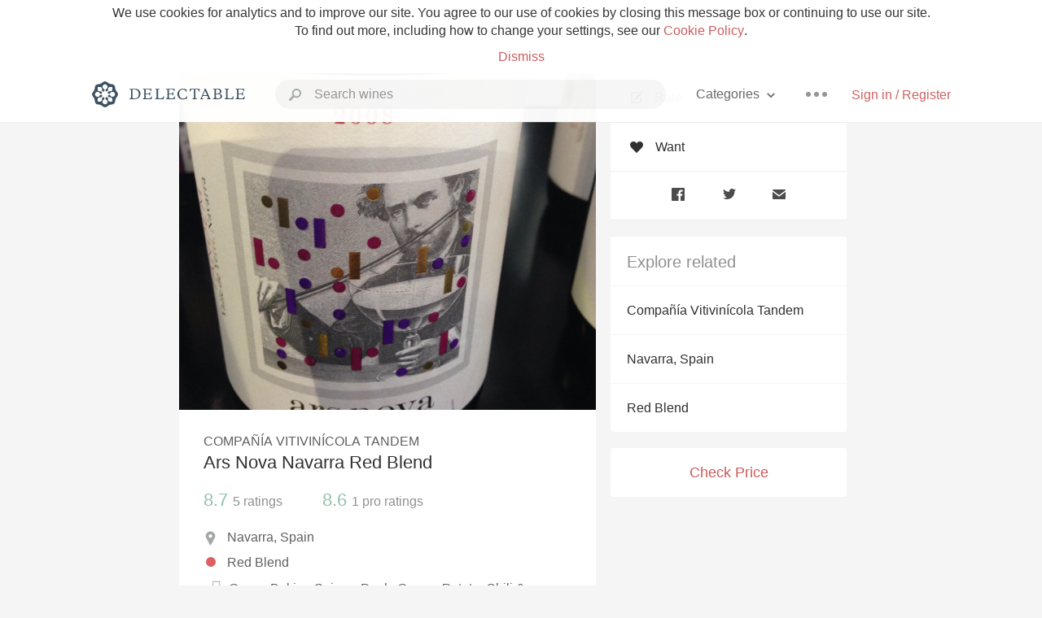

--- FILE ---
content_type: text/html
request_url: https://delectable.com/wine/compania-vitivinicola-tandem/ars-nova-navarra-red-blend/2008
body_size: 14220
content:
<!DOCTYPE html><html lang="en"><head><meta charset="utf-8"><title>2008 Compañía Vitivinícola Tandem Ars Nova Navarra Red Blend</title><link rel="canonical" href="https://delectable.com/wine/compania-vitivinicola-tandem/ars-nova-navarra-red-blend"><meta name="google" content="notranslate"><meta name="viewport" content="width=device-width, initial-scale=1, user-scalable=no"><meta name="description" content="A red wine produced by Compañía Vitivinícola Tandem. A Red Blend from Navarra, Spain."><meta property="fb:app_id" content="201275219971584"><meta property="al:ios:app_name" content="Delectable"><meta property="al:ios:app_store_id" content="512106648"><meta property="al:android:app_name" content="Delectable"><meta property="al:android:package" content="com.delectable.mobile"><meta name="apple-itunes-app" content="app-id=512106648"><meta name="twitter:site" content="@delectable"><meta name="twitter:creator" content="@delectable"><meta name="twitter:app:country" content="US"><meta name="twitter:app:name:iphone" content="Delectable"><meta name="twitter:app:id:iphone" content="512106648"><meta name="twitter:app:name:googleplay" content="Delectable"><meta name="twitter:app:id:googleplay" content="com.delectable.mobile"><meta name="title" content="2008 Compañía Vitivinícola Tandem Ars Nova Navarra Red Blend"><meta name="canonical" content="/wine/compania-vitivinicola-tandem/ars-nova-navarra-red-blend"><meta name="description" content="A red wine produced by Compañía Vitivinícola Tandem. A Red Blend from Navarra, Spain."><meta property="og:description" content="A red wine produced by Compañía Vitivinícola Tandem. A Red Blend from Navarra, Spain."><meta property="al:ios:url" content="delectable://base_wine?base_wine_id=5305bb3a8049af4f3a013cb4&amp;vintage_id=533c1b8e9e6b8420004ca4e3"><meta property="al:android:url" content="delectable://base_wine?base_wine_id=5305bb3a8049af4f3a013cb4&amp;vintage_id=533c1b8e9e6b8420004ca4e3"><meta property="og:url" content="https://delectable.com/wine/compania-vitivinicola-tandem/ars-nova-navarra-red-blend/2008"><meta property="og:title" content="2008 Compañía Vitivinícola Tandem Ars Nova Navarra Red Blend"><meta property="og:image" content="https://d2mvsg0ph94s7h.cloudfront.net/paco-perez-1-1396447312-36d0f3ec3f0d.jpg"><meta name="twitter:card" content="product"><meta name="twitter:description" content="A red wine produced by Compañía Vitivinícola Tandem. A Red Blend from Navarra, Spain."><meta name="twitter:title" content="2008 Compañía Vitivinícola Tandem Ars Nova Navarra Red Blend"><meta name="twitter:image" content="https://d2mvsg0ph94s7h.cloudfront.net/paco-perez-1-1396447312-36d0f3ec3f0d.jpg"><meta name="twitter:label1" content="Producer"><meta name="twitter:data1" content="Compañía Vitivinícola Tandem"><meta name="twitter:label2" content="Region"><meta name="twitter:data2" content="Navarra, Spain"><meta name="twitter:app:url:iphone" content="delectable://base_wine?base_wine_id=5305bb3a8049af4f3a013cb4&amp;vintage_id=533c1b8e9e6b8420004ca4e3"><meta name="twitter:app:url:googleplay" content="delectable://base_wine?base_wine_id=5305bb3a8049af4f3a013cb4&amp;vintage_id=533c1b8e9e6b8420004ca4e3"><meta name="deeplink" content="delectable://base_wine?base_wine_id=5305bb3a8049af4f3a013cb4&amp;vintage_id=533c1b8e9e6b8420004ca4e3"><meta name="twitter:app:country" content="US"><meta name="twitter:app:name:iphone" content="Delectable"><meta name="twitter:app:id:iphone" content="512106648"><meta name="twitter:app:name:googleplay" content="Delectable"><meta name="twitter:app:id:googleplay" content="com.delectable.mobile"><meta name="apple-mobile-web-app-capable" content="yes"><meta name="mobile-web-app-capable" content="yes"><meta name="apple-mobile-web-app-title" content="Delectable"><meta name="apple-mobile-web-app-status-bar-style" content="black"><meta name="theme-color" content="#f5f5f5"><link href="https://delectable.com/images/android-icon-192-538470b8.png" sizes="192x192" rel="icon"><link href="https://delectable.com/images/apple-touch-icon-cbf42a21.png" rel="apple-touch-icon-precomposed"><link href="https://delectable.com/images/apple-touch-icon-76-5a0d4972.png" sizes="76x76" rel="apple-touch-icon-precomposed"><link href="https://delectable.com/images/apple-touch-icon-120-9c86e6e8.png" sizes="120x120" rel="apple-touch-icon-precomposed"><link href="https://delectable.com/images/apple-touch-icon-152-c1554fff.png" sizes="152x152" rel="apple-touch-icon-precomposed"><link href="https://delectable.com/images/apple-touch-startup-image-1242x2148-bec2948f.png" media="(device-width: 414px) and (device-height: 736px) and (-webkit-device-pixel-ratio: 3)" rel="apple-touch-startup-image"><link href="https://delectable.com/images/apple-touch-startup-image-750x1294-76414c56.png" media="(device-width: 375px) and (device-height: 667px) and (-webkit-device-pixel-ratio: 2)" rel="apple-touch-startup-image"><link href="https://delectable.com/images/apple-touch-startup-image-640x1096-8e16d1fa.png" media="(device-width: 320px) and (device-height: 568px) and (-webkit-device-pixel-ratio: 2)" rel="apple-touch-startup-image"><link href="https://delectable.com/images/apple-touch-startup-image-640x920-268a83f3.png" media="(device-width: 320px) and (device-height: 480px) and (-webkit-device-pixel-ratio: 2)" rel="apple-touch-startup-image"><link href="https://plus.google.com/+DelectableWine" rel="publisher"><link href="https://delectable.com/images/favicon-2c864262.png" rel="shortcut icon" type="image/vnd.microsoft.icon"><link rel="stylesheet" type="text/css" href="//cloud.typography.com/6518072/679044/css/fonts.css"><link rel="stylesheet" href="https://delectable.com/stylesheets/application-48350cc3.css"><script>(function() {var _fbq = window._fbq || (window._fbq = []);if (!_fbq.loaded) {var fbds = document.createElement('script');fbds.async = true;fbds.src = '//connect.facebook.net/en_US/fbds.js';var s = document.getElementsByTagName('script')[0];s.parentNode.insertBefore(fbds, s);_fbq.loaded = true;}_fbq.push(['addPixelId', '515265288649818']);})();window._fbq = window._fbq || [];window._fbq.push(['track', 'PixelInitialized', {}]);</script><noscript><img height="1" width="1" style="display:none;" src="https://www.facebook.com/tr?id=515265288649818&amp;ev=PixelInitialized"></noscript><script>(function(i,s,o,g,r,a,m){i['GoogleAnalyticsObject']=r;i[r]=i[r]||function(){(i[r].q=i[r].q||[]).push(arguments)},i[r].l=1*new Date();a=s.createElement(o),m=s.getElementsByTagName(o)[0];a.async=1;a.src=g;m.parentNode.insertBefore(a,m)})(window,document,'script','//www.google-analytics.com/analytics.js','ga');ga('create', 'UA-26238315-1', 'auto');ga('send', 'pageview');</script><script src="//d2wy8f7a9ursnm.cloudfront.net/bugsnag-3.min.js" data-releasestage="production" data-apikey="cafbf4ea2de0083392b4b8ee60c26eb1" defer></script><!--[if lt IE 10]><link rel="stylesheet" href="/stylesheets/ie-80922c40.css" /><script src="/javascripts/polyfills-5aa69cba.js"></script><![endif]--></head><body class=""><div id="app"><div class="" data-reactid=".1gqstca33sw" data-react-checksum="1664996473"><div class="sticky-header" data-reactid=".1gqstca33sw.0"><div class="cookie-policy" data-reactid=".1gqstca33sw.0.0"><div class="cookie-policy-text" data-reactid=".1gqstca33sw.0.0.0"><span data-reactid=".1gqstca33sw.0.0.0.0">We use cookies for analytics and to improve our site. You agree to our use of cookies by closing this message box or continuing to use our site. To find out more, including how to change your settings, see our </span><a class="cookie-policy-link" target="_blank" href="/cookiePolicy" data-reactid=".1gqstca33sw.0.0.0.1">Cookie Policy</a><span data-reactid=".1gqstca33sw.0.0.0.2">.</span></div><div class="cookie-policy-text" data-reactid=".1gqstca33sw.0.0.1"><a class="cookie-policy-link" href="" data-reactid=".1gqstca33sw.0.0.1.0">Dismiss</a></div></div><nav class="nav" role="navigation" data-reactid=".1gqstca33sw.0.1"><div class="nav__container" data-reactid=".1gqstca33sw.0.1.0"><a class="nav__logo" href="/" data-reactid=".1gqstca33sw.0.1.0.0"><img class="desktop" src="https://delectable.com/images/navigation_logo_desktop_3x-953798e2.png" srcset="https://delectable.com/images/navigation_logo_desktop-9f6e750c.svg 1x" data-reactid=".1gqstca33sw.0.1.0.0.0"><img class="mobile" src="https://delectable.com/images/navigation_logo_mobile_3x-9423757b.png" srcset="https://delectable.com/images/navigation_logo_mobile-c6c4724c.svg 1x" data-reactid=".1gqstca33sw.0.1.0.0.1"></a><div class="nav-auth nav-auth--unauthenticated" data-reactid=".1gqstca33sw.0.1.0.1"><a class="nav-auth__sign-in-link" href="/register" data-reactid=".1gqstca33sw.0.1.0.1.0">Sign in / Register</a></div><div class="nav-dots nav-dots--unauthenticated" data-reactid=".1gqstca33sw.0.1.0.2"><div class="popover" data-reactid=".1gqstca33sw.0.1.0.2.0"><a class="popover__open-link" href="#" data-reactid=".1gqstca33sw.0.1.0.2.0.0"><div class="nav-dots__dots" data-reactid=".1gqstca33sw.0.1.0.2.0.0.0"></div></a><div class="popover__menu popover__menu--closed" data-reactid=".1gqstca33sw.0.1.0.2.0.1"><ul class="popover__menu__links popover__menu__links--main" data-reactid=".1gqstca33sw.0.1.0.2.0.1.0"><li class="popover__menu__links__li popover__menu__links__li--mobile-only" data-reactid=".1gqstca33sw.0.1.0.2.0.1.0.$0"><a class="popover__menu__links__link" href="/sign-in" data-reactid=".1gqstca33sw.0.1.0.2.0.1.0.$0.0">Sign in</a></li><li class="popover__menu__links__li" data-reactid=".1gqstca33sw.0.1.0.2.0.1.0.$1"><a class="popover__menu__links__link" href="/feeds/trending_feed" data-reactid=".1gqstca33sw.0.1.0.2.0.1.0.$1.0">Trending</a></li><li class="popover__menu__links__li" data-reactid=".1gqstca33sw.0.1.0.2.0.1.0.$2"><a class="popover__menu__links__link" href="/press" data-reactid=".1gqstca33sw.0.1.0.2.0.1.0.$2.0">Press</a></li><li class="popover__menu__links__li" data-reactid=".1gqstca33sw.0.1.0.2.0.1.0.$3"><a class="popover__menu__links__link" href="http://blog.delectable.com" data-reactid=".1gqstca33sw.0.1.0.2.0.1.0.$3.0">Blog</a></li></ul><ul class="popover__menu__links popover__menu__links--secondary" data-reactid=".1gqstca33sw.0.1.0.2.0.1.1"><li class="popover__menu__links__li" data-reactid=".1gqstca33sw.0.1.0.2.0.1.1.$0"><a class="popover__menu__links__link" href="https://twitter.com/delectable" data-reactid=".1gqstca33sw.0.1.0.2.0.1.1.$0.0">Twitter</a></li><li class="popover__menu__links__li" data-reactid=".1gqstca33sw.0.1.0.2.0.1.1.$1"><a class="popover__menu__links__link" href="https://www.facebook.com/delectable" data-reactid=".1gqstca33sw.0.1.0.2.0.1.1.$1.0">Facebook</a></li><li class="popover__menu__links__li" data-reactid=".1gqstca33sw.0.1.0.2.0.1.1.$2"><a class="popover__menu__links__link" href="https://instagram.com/delectable" data-reactid=".1gqstca33sw.0.1.0.2.0.1.1.$2.0">Instagram</a></li></ul></div></div></div><div class="nav-categories" data-reactid=".1gqstca33sw.0.1.0.3"><button class="nav-categories__button" data-reactid=".1gqstca33sw.0.1.0.3.0"><span data-reactid=".1gqstca33sw.0.1.0.3.0.0">Categories</span><img class="nav-categories__button__icon" src="https://delectable.com/images/icn_small_chevron_down_3x-177ba448.png" srcset="https://delectable.com/images/icn_small_chevron_down-7a056ab4.svg 2x" data-reactid=".1gqstca33sw.0.1.0.3.0.1"></button><div class="nav-categories__overlay nav-categories__overlay--closed" data-reactid=".1gqstca33sw.0.1.0.3.1"><div class="categories-list categories-list--with-background-images" data-reactid=".1gqstca33sw.0.1.0.3.1.0"><section class="categories-list__section" data-reactid=".1gqstca33sw.0.1.0.3.1.0.0"><div class="categories-list__section__category" data-reactid=".1gqstca33sw.0.1.0.3.1.0.0.1:$0"><a href="/categories/rich-and-bold" data-reactid=".1gqstca33sw.0.1.0.3.1.0.0.1:$0.0">Rich and Bold</a></div><div class="categories-list__section__category" data-reactid=".1gqstca33sw.0.1.0.3.1.0.0.1:$1"><a href="/categories/grower-champagne" data-reactid=".1gqstca33sw.0.1.0.3.1.0.0.1:$1.0">Grower Champagne</a></div><div class="categories-list__section__category" data-reactid=".1gqstca33sw.0.1.0.3.1.0.0.1:$2"><a href="/categories/pizza" data-reactid=".1gqstca33sw.0.1.0.3.1.0.0.1:$2.0">Pizza</a></div><div class="categories-list__section__category" data-reactid=".1gqstca33sw.0.1.0.3.1.0.0.1:$3"><a href="/categories/classic-napa" data-reactid=".1gqstca33sw.0.1.0.3.1.0.0.1:$3.0">Classic Napa</a></div><div class="categories-list__section__category" data-reactid=".1gqstca33sw.0.1.0.3.1.0.0.1:$4"><a href="/categories/etna-rosso" data-reactid=".1gqstca33sw.0.1.0.3.1.0.0.1:$4.0">Etna Rosso</a></div><div class="categories-list__section__category" data-reactid=".1gqstca33sw.0.1.0.3.1.0.0.1:$5"><a href="/categories/with-goat-cheese" data-reactid=".1gqstca33sw.0.1.0.3.1.0.0.1:$5.0">With Goat Cheese</a></div><div class="categories-list__section__category" data-reactid=".1gqstca33sw.0.1.0.3.1.0.0.1:$6"><a href="/categories/tawny-port" data-reactid=".1gqstca33sw.0.1.0.3.1.0.0.1:$6.0">Tawny Port</a></div><div class="categories-list__section__category" data-reactid=".1gqstca33sw.0.1.0.3.1.0.0.1:$7"><a href="/categories/skin-contact" data-reactid=".1gqstca33sw.0.1.0.3.1.0.0.1:$7.0">Skin Contact</a></div><div class="categories-list__section__category" data-reactid=".1gqstca33sw.0.1.0.3.1.0.0.1:$8"><a href="/categories/unicorn" data-reactid=".1gqstca33sw.0.1.0.3.1.0.0.1:$8.0">Unicorn</a></div><div class="categories-list__section__category" data-reactid=".1gqstca33sw.0.1.0.3.1.0.0.1:$9"><a href="/categories/1982-bordeaux" data-reactid=".1gqstca33sw.0.1.0.3.1.0.0.1:$9.0">1982 Bordeaux</a></div><div class="categories-list__section__category" data-reactid=".1gqstca33sw.0.1.0.3.1.0.0.1:$10"><a href="/categories/acidity" data-reactid=".1gqstca33sw.0.1.0.3.1.0.0.1:$10.0">Acidity</a></div><div class="categories-list__section__category" data-reactid=".1gqstca33sw.0.1.0.3.1.0.0.1:$11"><a href="/categories/hops" data-reactid=".1gqstca33sw.0.1.0.3.1.0.0.1:$11.0">Hops</a></div><div class="categories-list__section__category" data-reactid=".1gqstca33sw.0.1.0.3.1.0.0.1:$12"><a href="/categories/oaky" data-reactid=".1gqstca33sw.0.1.0.3.1.0.0.1:$12.0">Oaky</a></div><div class="categories-list__section__category" data-reactid=".1gqstca33sw.0.1.0.3.1.0.0.1:$13"><a href="/categories/2010-chablis" data-reactid=".1gqstca33sw.0.1.0.3.1.0.0.1:$13.0">2010 Chablis</a></div><div class="categories-list__section__category" data-reactid=".1gqstca33sw.0.1.0.3.1.0.0.1:$14"><a href="/categories/sour-beer" data-reactid=".1gqstca33sw.0.1.0.3.1.0.0.1:$14.0">Sour Beer</a></div><div class="categories-list__section__category" data-reactid=".1gqstca33sw.0.1.0.3.1.0.0.1:$15"><a href="/categories/qpr" data-reactid=".1gqstca33sw.0.1.0.3.1.0.0.1:$15.0">QPR</a></div><div class="categories-list__section__category" data-reactid=".1gqstca33sw.0.1.0.3.1.0.0.1:$16"><a href="/categories/oregon-pinot" data-reactid=".1gqstca33sw.0.1.0.3.1.0.0.1:$16.0">Oregon Pinot</a></div><div class="categories-list__section__category" data-reactid=".1gqstca33sw.0.1.0.3.1.0.0.1:$17"><a href="/categories/islay" data-reactid=".1gqstca33sw.0.1.0.3.1.0.0.1:$17.0">Islay</a></div><div class="categories-list__section__category" data-reactid=".1gqstca33sw.0.1.0.3.1.0.0.1:$18"><a href="/categories/buttery" data-reactid=".1gqstca33sw.0.1.0.3.1.0.0.1:$18.0">Buttery</a></div><div class="categories-list__section__category" data-reactid=".1gqstca33sw.0.1.0.3.1.0.0.1:$19"><a href="/categories/coravin" data-reactid=".1gqstca33sw.0.1.0.3.1.0.0.1:$19.0">Coravin</a></div><div class="categories-list__section__category" data-reactid=".1gqstca33sw.0.1.0.3.1.0.0.1:$20"><a href="/categories/mezcal" data-reactid=".1gqstca33sw.0.1.0.3.1.0.0.1:$20.0">Mezcal</a></div></section></div></div></div><div class="search-box" data-reactid=".1gqstca33sw.0.1.0.4"><input class="search-box__input" name="search_term_string" type="text" placeholder="Search wines" autocomplete="off" autocorrect="off" value="" itemprop="query-input" data-reactid=".1gqstca33sw.0.1.0.4.0"><span class="search-box__icon" data-reactid=".1gqstca33sw.0.1.0.4.1"></span><span class="search-box__icon search-box__icon--close" data-reactid=".1gqstca33sw.0.1.0.4.2"></span></div></div></nav></div><div class="app-view" data-reactid=".1gqstca33sw.1"><div class="wine-profile" data-reactid=".1gqstca33sw.1.0"><noscript data-reactid=".1gqstca33sw.1.0.0"></noscript><main itemscope itemtype="http://schema.org/Product" data-reactid=".1gqstca33sw.1.0.1"><section class="wine-profile-header" data-reactid=".1gqstca33sw.1.0.1.0"><meta itemprop="image" content="https://d2mvsg0ph94s7h.cloudfront.net/paco-perez-1-1396447312-36d0f3ec3f0d.jpg" data-reactid=".1gqstca33sw.1.0.1.0.0"><div class="image-wrapper loading wine-profile-header__image-wrapper" data-reactid=".1gqstca33sw.1.0.1.0.1"><div class="image-wrapper__image wine-profile-header__image-wrapper__image" style="background-size:cover;background-position:center center;background-image:url(https://d2mvsg0ph94s7h.cloudfront.net/paco-perez-1-1396447312-36d0f3ec3f0d.jpg);opacity:0;" data-reactid=".1gqstca33sw.1.0.1.0.1.0"></div></div><div class="wine-profile-header__details" data-reactid=".1gqstca33sw.1.0.1.0.2"><h2 class="wine-profile-header__producer" itemprop="brand" data-reactid=".1gqstca33sw.1.0.1.0.2.0">Compañía Vitivinícola Tandem</h2><h1 class="wine-profile-header__name" itemprop="name" data-reactid=".1gqstca33sw.1.0.1.0.2.1">Ars Nova Navarra Red Blend</h1><meta itemprop="description" content="A red wine produced by Compañía Vitivinícola Tandem. A Red Blend from Navarra, Spain." data-reactid=".1gqstca33sw.1.0.1.0.2.2"><button class="purchase-button purchase-button--check-price" data-reactid=".1gqstca33sw.1.0.1.0.2.3">Check Price</button></div><div class="wine-profile-rating" data-reactid=".1gqstca33sw.1.0.1.0.3"><div class="wine-profile-rating__rating" itemprop="aggregateRating" itemscope itemtype="http://schema.org/AggregateRating" data-reactid=".1gqstca33sw.1.0.1.0.3.0"><meta itemprop="worstRating" content="6" data-reactid=".1gqstca33sw.1.0.1.0.3.0.0"><span itemprop="ratingValue" class="wine-profile-rating__value wine-profile-rating__value--good" data-reactid=".1gqstca33sw.1.0.1.0.3.0.1">8.7</span><meta itemprop="bestRating" content="10" data-reactid=".1gqstca33sw.1.0.1.0.3.0.2"><meta itemprop="ratingCount" content="5" data-reactid=".1gqstca33sw.1.0.1.0.3.0.3"><span class="wine-profile-rating__count" data-reactid=".1gqstca33sw.1.0.1.0.3.0.4"><span data-reactid=".1gqstca33sw.1.0.1.0.3.0.4.0">5</span><span data-reactid=".1gqstca33sw.1.0.1.0.3.0.4.1"> ratings</span></span></div><div class="wine-profile-rating__rating" data-reactid=".1gqstca33sw.1.0.1.0.3.1"><span class="wine-profile-rating__value wine-profile-rating__value--good" data-reactid=".1gqstca33sw.1.0.1.0.3.1.0">8.6</span><span class="wine-profile-rating__count" data-reactid=".1gqstca33sw.1.0.1.0.3.1.1"><span data-reactid=".1gqstca33sw.1.0.1.0.3.1.1.0">1</span><span data-reactid=".1gqstca33sw.1.0.1.0.3.1.1.1"> pro ratings</span></span></div></div><div class="wine-profile-region" data-reactid=".1gqstca33sw.1.0.1.0.4"><img class="wine-profile-region__flag" src="https://delectable.com/images/icn_location_3x-45b9dcfc.png" srcset="https://delectable.com/images/icn_location-b1101ff8.svg 2x" data-reactid=".1gqstca33sw.1.0.1.0.4.0"><span class="wine-profile-region__name" data-reactid=".1gqstca33sw.1.0.1.0.4.1">Navarra, Spain</span></div><div class="wine-profile-varietal" data-reactid=".1gqstca33sw.1.0.1.0.$80"><span class="wine-profile-varietal__color" style="background:#de6063;" data-reactid=".1gqstca33sw.1.0.1.0.$80.0"></span><span class="wine-profile-varietal__name" data-reactid=".1gqstca33sw.1.0.1.0.$80.1">Red Blend</span></div><div class="wine-profile-pairings" data-reactid=".1gqstca33sw.1.0.1.0.6"><img class="wine-profile-pairings__flag" src="https://delectable.com/images/icn_pairings-87721055.png" srcset="https://delectable.com/images/icn_pairings-4d8e9347.svg" data-reactid=".1gqstca33sw.1.0.1.0.6.0"><div class="wine-profile-pairings__name" data-reactid=".1gqstca33sw.1.0.1.0.6.1">Game, Baking Spices, Duck, Goose, Potato, Chili &amp; Hot Spicy, White Rice, Exotic Spices, Pasta, Herbs, Beans &amp; Peas, Onion, Chicken, Pork, Venison, Salami &amp; Prosciutto, Pungent Cheese, Soft Cheese, Mushrooms, Tomato-Based, Turkey, Veal, Hard Cheese</div></div></section><div class="wine-profile__sidebar" data-reactid=".1gqstca33sw.1.0.1.1"><div class="capture-editor" data-reactid=".1gqstca33sw.1.0.1.1.0"><button class="capture-editor__rate-mode-button" data-reactid=".1gqstca33sw.1.0.1.1.0.0"><img class="capture-editor__rate-mode-button__icon" src="https://delectable.com/images/icn_compose_3x-830c33c9.png" srcset="https://delectable.com/images/icn_compose-527786d8.svg 2x" alt="Rate" data-reactid=".1gqstca33sw.1.0.1.1.0.0.0"><span data-reactid=".1gqstca33sw.1.0.1.1.0.0.1">Rate</span></button><button class="capture-editor__want-button" data-reactid=".1gqstca33sw.1.0.1.1.0.1"><img class="capture-editor__want-button__icon" src="https://delectable.com/images/icn_heart_black_3x-8b896cf6.png" srcset="https://delectable.com/images/icn_heart_black-244e499c.svg 2x" alt="Add to wishlist" data-reactid=".1gqstca33sw.1.0.1.1.0.1.0"><span data-reactid=".1gqstca33sw.1.0.1.1.0.1.1">Want</span></button></div><div class="social-media-links" data-reactid=".1gqstca33sw.1.0.1.1.1"><a class="link" href="https://www.facebook.com/sharer/sharer.php?u=https://delectable.com/wine/compania-vitivinicola-tandem/ars-nova-navarra-red-blend/2008" target="_blank" data-reactid=".1gqstca33sw.1.0.1.1.1.0"><img src="https://delectable.com/images/facebook-b89ad7a6.png" srcset="https://delectable.com/images/facebook-6393609d.svg" alt="Share Compañía Vitivinícola Tandem Ars Nova Navarra Red Blend on Facebook" data-reactid=".1gqstca33sw.1.0.1.1.1.0.0"></a><a class="link" href="https://twitter.com/home?status=https://delectable.com/wine/compania-vitivinicola-tandem/ars-nova-navarra-red-blend/2008" target="_blank" data-reactid=".1gqstca33sw.1.0.1.1.1.1"><img src="https://delectable.com/images/twitter-b17c9f13.png" srcset="https://delectable.com/images/twitter-d4d8b97e.svg" alt="Share Compañía Vitivinícola Tandem Ars Nova Navarra Red Blend on Twitter" data-reactid=".1gqstca33sw.1.0.1.1.1.1.0"></a><a class="link" href="mailto:?subject=Compañía Vitivinícola Tandem Ars Nova Navarra Red Blend&amp;body=https://delectable.com/wine/compania-vitivinicola-tandem/ars-nova-navarra-red-blend/2008" target="_blank" data-reactid=".1gqstca33sw.1.0.1.1.1.2"><img src="https://delectable.com/images/email-5a498072.png" srcset="https://delectable.com/images/email-eebfa2da.svg" alt="Share Compañía Vitivinícola Tandem Ars Nova Navarra Red Blend via email" data-reactid=".1gqstca33sw.1.0.1.1.1.2.0"></a></div><div class="wine-profile__sidebar__related-categories" data-reactid=".1gqstca33sw.1.0.1.1.2"><h3 class="wine-profile__sidebar__related-categories__header" data-reactid=".1gqstca33sw.1.0.1.1.2.0">Explore related</h3><a class="wine-profile__sidebar__related-categories__link" href="/categories/compa%C3%B1%C3%ADa-vitivin%C3%ADcola-tandem" data-reactid=".1gqstca33sw.1.0.1.1.2.1:$0">Compañía Vitivinícola Tandem</a><a class="wine-profile__sidebar__related-categories__link" href="/categories/navarra%2C-spain" data-reactid=".1gqstca33sw.1.0.1.1.2.1:$1">Navarra, Spain</a><a class="wine-profile__sidebar__related-categories__link" href="/categories/red-blend" data-reactid=".1gqstca33sw.1.0.1.1.2.1:$2">Red Blend</a></div><button class="purchase-button purchase-button--check-price" data-reactid=".1gqstca33sw.1.0.1.1.3">Check Price</button></div><div class="wine-profile-vintage-selector" data-reactid=".1gqstca33sw.1.0.1.2"><span class="wine-profile-vintage-selector__label" data-reactid=".1gqstca33sw.1.0.1.2.0">Top Notes For</span><select class="wine-profile-vintage-selector__select" data-reactid=".1gqstca33sw.1.0.1.2.1"><option value="/wine/compania-vitivinicola-tandem/ars-nova-navarra-red-blend" data-reactid=".1gqstca33sw.1.0.1.2.1.0">All Vintages</option><option value="/wine/compania-vitivinicola-tandem/ars-nova-navarra-red-blend/2018" data-reactid=".1gqstca33sw.1.0.1.2.1.1:$5ca1f7d38babc10100dfed1d">2018</option><option value="/wine/compania-vitivinicola-tandem/ars-nova-navarra-red-blend/2015" data-reactid=".1gqstca33sw.1.0.1.2.1.1:$6219236b2157ab0100457796">2015</option><option value="/wine/compania-vitivinicola-tandem/ars-nova-navarra-red-blend/2014" data-reactid=".1gqstca33sw.1.0.1.2.1.1:$5d6820573103ce0100b62706">2014</option><option value="/wine/compania-vitivinicola-tandem/ars-nova-navarra-red-blend/2013" data-reactid=".1gqstca33sw.1.0.1.2.1.1:$5bfb287d5b0b300100ee2f38">2013</option><option value="/wine/compania-vitivinicola-tandem/ars-nova-navarra-red-blend/2012" data-reactid=".1gqstca33sw.1.0.1.2.1.1:$57b90b61b5f60f06001e2984">2012</option><option value="/wine/compania-vitivinicola-tandem/ars-nova-navarra-red-blend/2011" data-reactid=".1gqstca33sw.1.0.1.2.1.1:$5d7d8047abb6d20100277f0b">2011</option><option value="/wine/compania-vitivinicola-tandem/ars-nova-navarra-red-blend/2010" data-reactid=".1gqstca33sw.1.0.1.2.1.1:$55364ef9b601d0647fe37cef">2010</option><option value="/wine/compania-vitivinicola-tandem/ars-nova-navarra-red-blend/2008" data-reactid=".1gqstca33sw.1.0.1.2.1.1:$533c1b8e9e6b8420004ca4e3">2008</option><option value="/wine/compania-vitivinicola-tandem/ars-nova-navarra-red-blend/2007" data-reactid=".1gqstca33sw.1.0.1.2.1.1:$51faee71c10a20220000000e">2007</option><option value="/wine/compania-vitivinicola-tandem/ars-nova-navarra-red-blend/--" data-reactid=".1gqstca33sw.1.0.1.2.1.1:$54dbae4495f9f0f25c08603d">--</option></select></div><section class="wine-profile-capture-notes-list" data-reactid=".1gqstca33sw.1.0.1.5"><div class="wine-profile-capture-note" itemprop="review" itemscope itemtype="http://schema.org/Review" data-reactid=".1gqstca33sw.1.0.1.5.0:$5710b3373a5e139d6200000b"><a class="wine-profile-capture-note__author__photo-link" href="/@jacquelinesmith4" data-reactid=".1gqstca33sw.1.0.1.5.0:$5710b3373a5e139d6200000b.0"><img class="wine-profile-capture-note__author__photo-link__image" src="https://s3.amazonaws.com/delectable-profile-photos/jacqueline-smith-4-1423468469-fee8407eed8d_250x250.jpg" alt="Jacqueline Smith" title="Jacqueline Smith" data-reactid=".1gqstca33sw.1.0.1.5.0:$5710b3373a5e139d6200000b.0.0"></a><div class="vertically-align-block vertically-align-block--top" data-reactid=".1gqstca33sw.1.0.1.5.0:$5710b3373a5e139d6200000b.1"><div class="wine-profile-capture-note__author" data-reactid=".1gqstca33sw.1.0.1.5.0:$5710b3373a5e139d6200000b.1.0"><p class="wine-profile-capture-note__author__name" itemprop="author" itemscope itemtype="http://schema.org/Person" data-reactid=".1gqstca33sw.1.0.1.5.0:$5710b3373a5e139d6200000b.1.0.0"><a href="/@jacquelinesmith4" data-reactid=".1gqstca33sw.1.0.1.5.0:$5710b3373a5e139d6200000b.1.0.0.0"><span itemprop="name" data-reactid=".1gqstca33sw.1.0.1.5.0:$5710b3373a5e139d6200000b.1.0.0.0.0">Jacqueline Smith</span></a><span data-reactid=".1gqstca33sw.1.0.1.5.0:$5710b3373a5e139d6200000b.1.0.0.1"> </span><noscript data-reactid=".1gqstca33sw.1.0.1.5.0:$5710b3373a5e139d6200000b.1.0.0.2"></noscript><span data-reactid=".1gqstca33sw.1.0.1.5.0:$5710b3373a5e139d6200000b.1.0.0.3"> </span><noscript data-reactid=".1gqstca33sw.1.0.1.5.0:$5710b3373a5e139d6200000b.1.0.0.4"></noscript></p><div class="" itemprop="reviewRating" itemscope itemtype="http://schema.org/Rating" data-reactid=".1gqstca33sw.1.0.1.5.0:$5710b3373a5e139d6200000b.1.0.2"><meta itemprop="worstRating" content="6" data-reactid=".1gqstca33sw.1.0.1.5.0:$5710b3373a5e139d6200000b.1.0.2.0"><meta itemprop="bestRating" content="10" data-reactid=".1gqstca33sw.1.0.1.5.0:$5710b3373a5e139d6200000b.1.0.2.1"><span class="rating rating--best" itemprop="ratingValue" data-reactid=".1gqstca33sw.1.0.1.5.0:$5710b3373a5e139d6200000b.1.0.2.2">9.4</span></div></div><p class="wine-profile-capture-note__note wine-profile-capture-note__note--hide-mobile" itemprop="reviewBody" data-reactid=".1gqstca33sw.1.0.1.5.0:$5710b3373a5e139d6200000b.1.1"><span class="" data-reactid=".1gqstca33sw.1.0.1.5.0:$5710b3373a5e139d6200000b.1.1.0"><span data-reactid=".1gqstca33sw.1.0.1.5.0:$5710b3373a5e139d6200000b.1.1.0.0">Enjoyed with chicken roast dinner ... &amp; friends </span></span></p></div><p class="wine-profile-capture-note__note wine-profile-capture-note__note--hide-tablet" itemprop="reviewBody" data-reactid=".1gqstca33sw.1.0.1.5.0:$5710b3373a5e139d6200000b.2"><span class="" data-reactid=".1gqstca33sw.1.0.1.5.0:$5710b3373a5e139d6200000b.2.0"><span data-reactid=".1gqstca33sw.1.0.1.5.0:$5710b3373a5e139d6200000b.2.0.0">Enjoyed with chicken roast dinner ... &amp; friends </span></span></p><span data-reactid=".1gqstca33sw.1.0.1.5.0:$5710b3373a5e139d6200000b.3"></span><span class="wine-profile-capture-note__created-at" data-reactid=".1gqstca33sw.1.0.1.5.0:$5710b3373a5e139d6200000b.4">Apr 15th, 2016</span><meta itemprop="about" content="2008 Compañía Vitivinícola Tandem Ars Nova Navarra Red Blend" data-reactid=".1gqstca33sw.1.0.1.5.0:$5710b3373a5e139d6200000b.5"><meta itemprop="datePublished" content="2016-04-15T09:24:07+00:00" data-reactid=".1gqstca33sw.1.0.1.5.0:$5710b3373a5e139d6200000b.6"></div><div class="wine-profile-capture-note" itemprop="review" itemscope itemtype="http://schema.org/Review" data-reactid=".1gqstca33sw.1.0.1.5.0:$5691aec958bdd32993000091"><a class="wine-profile-capture-note__author__photo-link" href="/@georgewilson1" data-reactid=".1gqstca33sw.1.0.1.5.0:$5691aec958bdd32993000091.0"><img class="wine-profile-capture-note__author__photo-link__image" src="https://s3.amazonaws.com/delectable-profile-photos/georgewilson1-1449364461-db44fc03994d_250x250.jpg" alt="George Wilson" title="George Wilson" data-reactid=".1gqstca33sw.1.0.1.5.0:$5691aec958bdd32993000091.0.0"></a><div class="vertically-align-block vertically-align-block--top" data-reactid=".1gqstca33sw.1.0.1.5.0:$5691aec958bdd32993000091.1"><div class="wine-profile-capture-note__author" data-reactid=".1gqstca33sw.1.0.1.5.0:$5691aec958bdd32993000091.1.0"><p class="wine-profile-capture-note__author__name" itemprop="author" itemscope itemtype="http://schema.org/Person" data-reactid=".1gqstca33sw.1.0.1.5.0:$5691aec958bdd32993000091.1.0.0"><a href="/@georgewilson1" data-reactid=".1gqstca33sw.1.0.1.5.0:$5691aec958bdd32993000091.1.0.0.0"><span itemprop="name" data-reactid=".1gqstca33sw.1.0.1.5.0:$5691aec958bdd32993000091.1.0.0.0.0">George Wilson</span></a><span data-reactid=".1gqstca33sw.1.0.1.5.0:$5691aec958bdd32993000091.1.0.0.1"> </span><noscript data-reactid=".1gqstca33sw.1.0.1.5.0:$5691aec958bdd32993000091.1.0.0.2"></noscript><span data-reactid=".1gqstca33sw.1.0.1.5.0:$5691aec958bdd32993000091.1.0.0.3"> </span><noscript data-reactid=".1gqstca33sw.1.0.1.5.0:$5691aec958bdd32993000091.1.0.0.4"></noscript></p><div class="" itemprop="reviewRating" itemscope itemtype="http://schema.org/Rating" data-reactid=".1gqstca33sw.1.0.1.5.0:$5691aec958bdd32993000091.1.0.2"><meta itemprop="worstRating" content="6" data-reactid=".1gqstca33sw.1.0.1.5.0:$5691aec958bdd32993000091.1.0.2.0"><meta itemprop="bestRating" content="10" data-reactid=".1gqstca33sw.1.0.1.5.0:$5691aec958bdd32993000091.1.0.2.1"><span class="rating rating--good" itemprop="ratingValue" data-reactid=".1gqstca33sw.1.0.1.5.0:$5691aec958bdd32993000091.1.0.2.2">8.6</span></div></div><p class="wine-profile-capture-note__note wine-profile-capture-note__note--hide-mobile" itemprop="reviewBody" data-reactid=".1gqstca33sw.1.0.1.5.0:$5691aec958bdd32993000091.1.1"><span class="" data-reactid=".1gqstca33sw.1.0.1.5.0:$5691aec958bdd32993000091.1.1.0"><span data-reactid=".1gqstca33sw.1.0.1.5.0:$5691aec958bdd32993000091.1.1.0.0">Drink like a Conquistador!! Rich warm and earthy. 14% alcohol gives this vino the Don Quixote vote of approval. Live Mas, Amigos!!!</span></span></p></div><p class="wine-profile-capture-note__note wine-profile-capture-note__note--hide-tablet" itemprop="reviewBody" data-reactid=".1gqstca33sw.1.0.1.5.0:$5691aec958bdd32993000091.2"><span class="" data-reactid=".1gqstca33sw.1.0.1.5.0:$5691aec958bdd32993000091.2.0"><span data-reactid=".1gqstca33sw.1.0.1.5.0:$5691aec958bdd32993000091.2.0.0">Drink like a Conquistador!! Rich warm and earthy. 14% alcohol gives this vino the Don Quixote vote of approval. Live Mas, Amigos!!!</span></span></p><span data-reactid=".1gqstca33sw.1.0.1.5.0:$5691aec958bdd32993000091.3"></span><span class="wine-profile-capture-note__created-at" data-reactid=".1gqstca33sw.1.0.1.5.0:$5691aec958bdd32993000091.4">Jan 10th, 2016</span><meta itemprop="about" content="2008 Compañía Vitivinícola Tandem Ars Nova Navarra Red Blend" data-reactid=".1gqstca33sw.1.0.1.5.0:$5691aec958bdd32993000091.5"><meta itemprop="datePublished" content="2016-01-10T01:07:21+00:00" data-reactid=".1gqstca33sw.1.0.1.5.0:$5691aec958bdd32993000091.6"></div><div class="wine-profile-capture-note" itemprop="review" itemscope itemtype="http://schema.org/Review" data-reactid=".1gqstca33sw.1.0.1.5.0:$53f5ffbb31a015e9c500073f"><a class="wine-profile-capture-note__author__photo-link" href="/@ilkkasiren" data-reactid=".1gqstca33sw.1.0.1.5.0:$53f5ffbb31a015e9c500073f.0"><img class="wine-profile-capture-note__author__photo-link__image" src="https://graph.facebook.com/605623131/picture?type=large" alt="Ilkka Sirén" title="Ilkka Sirén" data-reactid=".1gqstca33sw.1.0.1.5.0:$53f5ffbb31a015e9c500073f.0.0"></a><div class="vertically-align-block vertically-align-block--top" data-reactid=".1gqstca33sw.1.0.1.5.0:$53f5ffbb31a015e9c500073f.1"><div class="wine-profile-capture-note__author" data-reactid=".1gqstca33sw.1.0.1.5.0:$53f5ffbb31a015e9c500073f.1.0"><p class="wine-profile-capture-note__author__name" itemprop="author" itemscope itemtype="http://schema.org/Person" data-reactid=".1gqstca33sw.1.0.1.5.0:$53f5ffbb31a015e9c500073f.1.0.0"><a href="/@ilkkasiren" data-reactid=".1gqstca33sw.1.0.1.5.0:$53f5ffbb31a015e9c500073f.1.0.0.0"><span itemprop="name" data-reactid=".1gqstca33sw.1.0.1.5.0:$53f5ffbb31a015e9c500073f.1.0.0.0.0">Ilkka Sirén</span></a><span data-reactid=".1gqstca33sw.1.0.1.5.0:$53f5ffbb31a015e9c500073f.1.0.0.1"> </span><img class="influencer-badge" src="https://delectable.com/images/icn_influencer_3x-f2da95ad.png" srcset="https://delectable.com/images/icn_influencer-7116a8a4.svg 2x" alt="Influencer Badge" title="Influencer Badge" data-reactid=".1gqstca33sw.1.0.1.5.0:$53f5ffbb31a015e9c500073f.1.0.0.2"><span data-reactid=".1gqstca33sw.1.0.1.5.0:$53f5ffbb31a015e9c500073f.1.0.0.3"> </span><noscript data-reactid=".1gqstca33sw.1.0.1.5.0:$53f5ffbb31a015e9c500073f.1.0.0.4"></noscript></p><p class="influencer-title" data-reactid=".1gqstca33sw.1.0.1.5.0:$53f5ffbb31a015e9c500073f.1.0.1">Wine specialist Maku magazine, Sherry educator</p><div class="" itemprop="reviewRating" itemscope itemtype="http://schema.org/Rating" data-reactid=".1gqstca33sw.1.0.1.5.0:$53f5ffbb31a015e9c500073f.1.0.2"><meta itemprop="worstRating" content="6" data-reactid=".1gqstca33sw.1.0.1.5.0:$53f5ffbb31a015e9c500073f.1.0.2.0"><meta itemprop="bestRating" content="10" data-reactid=".1gqstca33sw.1.0.1.5.0:$53f5ffbb31a015e9c500073f.1.0.2.1"><span class="rating rating--good" itemprop="ratingValue" data-reactid=".1gqstca33sw.1.0.1.5.0:$53f5ffbb31a015e9c500073f.1.0.2.2">8.6</span></div></div><p class="wine-profile-capture-note__note wine-profile-capture-note__note--hide-mobile" itemprop="reviewBody" data-reactid=".1gqstca33sw.1.0.1.5.0:$53f5ffbb31a015e9c500073f.1.1">Ilkka had this 11 years ago</p></div><p class="wine-profile-capture-note__note wine-profile-capture-note__note--hide-tablet" itemprop="reviewBody" data-reactid=".1gqstca33sw.1.0.1.5.0:$53f5ffbb31a015e9c500073f.2">Ilkka had this 11 years ago</p><span data-reactid=".1gqstca33sw.1.0.1.5.0:$53f5ffbb31a015e9c500073f.3"></span><span class="wine-profile-capture-note__created-at" data-reactid=".1gqstca33sw.1.0.1.5.0:$53f5ffbb31a015e9c500073f.4">Aug 21st, 2014</span><meta itemprop="about" content="2008 Compañía Vitivinícola Tandem Ars Nova Navarra Red Blend" data-reactid=".1gqstca33sw.1.0.1.5.0:$53f5ffbb31a015e9c500073f.5"><meta itemprop="datePublished" content="2014-08-21T14:18:35+00:00" data-reactid=".1gqstca33sw.1.0.1.5.0:$53f5ffbb31a015e9c500073f.6"></div><div class="wine-profile-capture-note" itemprop="review" itemscope itemtype="http://schema.org/Review" data-reactid=".1gqstca33sw.1.0.1.5.0:$546117c7442ed06a4f000050"><a class="wine-profile-capture-note__author__photo-link" href="/@johanthunberg" data-reactid=".1gqstca33sw.1.0.1.5.0:$546117c7442ed06a4f000050.0"><img class="wine-profile-capture-note__author__photo-link__image" src="https://s3.amazonaws.com/delectable-profile-photos/johan-thunberg-1403638609-a1ae953a0656_250x250.jpg" alt="Johan Thunberg" title="Johan Thunberg" data-reactid=".1gqstca33sw.1.0.1.5.0:$546117c7442ed06a4f000050.0.0"></a><div class="vertically-align-block vertically-align-block--top" data-reactid=".1gqstca33sw.1.0.1.5.0:$546117c7442ed06a4f000050.1"><div class="wine-profile-capture-note__author" data-reactid=".1gqstca33sw.1.0.1.5.0:$546117c7442ed06a4f000050.1.0"><p class="wine-profile-capture-note__author__name" itemprop="author" itemscope itemtype="http://schema.org/Person" data-reactid=".1gqstca33sw.1.0.1.5.0:$546117c7442ed06a4f000050.1.0.0"><a href="/@johanthunberg" data-reactid=".1gqstca33sw.1.0.1.5.0:$546117c7442ed06a4f000050.1.0.0.0"><span itemprop="name" data-reactid=".1gqstca33sw.1.0.1.5.0:$546117c7442ed06a4f000050.1.0.0.0.0">Johan Thunberg</span></a><span data-reactid=".1gqstca33sw.1.0.1.5.0:$546117c7442ed06a4f000050.1.0.0.1"> </span><noscript data-reactid=".1gqstca33sw.1.0.1.5.0:$546117c7442ed06a4f000050.1.0.0.2"></noscript><span data-reactid=".1gqstca33sw.1.0.1.5.0:$546117c7442ed06a4f000050.1.0.0.3"> </span><noscript data-reactid=".1gqstca33sw.1.0.1.5.0:$546117c7442ed06a4f000050.1.0.0.4"></noscript></p><div class="" itemprop="reviewRating" itemscope itemtype="http://schema.org/Rating" data-reactid=".1gqstca33sw.1.0.1.5.0:$546117c7442ed06a4f000050.1.0.2"><meta itemprop="worstRating" content="6" data-reactid=".1gqstca33sw.1.0.1.5.0:$546117c7442ed06a4f000050.1.0.2.0"><meta itemprop="bestRating" content="10" data-reactid=".1gqstca33sw.1.0.1.5.0:$546117c7442ed06a4f000050.1.0.2.1"><span class="rating rating--good" itemprop="ratingValue" data-reactid=".1gqstca33sw.1.0.1.5.0:$546117c7442ed06a4f000050.1.0.2.2">8.4</span></div></div><p class="wine-profile-capture-note__note wine-profile-capture-note__note--hide-mobile" itemprop="reviewBody" data-reactid=".1gqstca33sw.1.0.1.5.0:$546117c7442ed06a4f000050.1.1">Johan had this 11 years ago</p></div><p class="wine-profile-capture-note__note wine-profile-capture-note__note--hide-tablet" itemprop="reviewBody" data-reactid=".1gqstca33sw.1.0.1.5.0:$546117c7442ed06a4f000050.2">Johan had this 11 years ago</p><span data-reactid=".1gqstca33sw.1.0.1.5.0:$546117c7442ed06a4f000050.3"></span><span class="wine-profile-capture-note__created-at" data-reactid=".1gqstca33sw.1.0.1.5.0:$546117c7442ed06a4f000050.4">Nov 10th, 2014</span><meta itemprop="about" content="2008 Compañía Vitivinícola Tandem Ars Nova Navarra Red Blend" data-reactid=".1gqstca33sw.1.0.1.5.0:$546117c7442ed06a4f000050.5"><meta itemprop="datePublished" content="2014-11-10T19:53:43+00:00" data-reactid=".1gqstca33sw.1.0.1.5.0:$546117c7442ed06a4f000050.6"></div><div class="wine-profile-capture-note" itemprop="review" itemscope itemtype="http://schema.org/Review" data-reactid=".1gqstca33sw.1.0.1.5.0:$5459732f442ed072ca00020b"><a class="wine-profile-capture-note__author__photo-link" href="/@aleksilahdenoja" data-reactid=".1gqstca33sw.1.0.1.5.0:$5459732f442ed072ca00020b.0"><img class="wine-profile-capture-note__author__photo-link__image" src="https://graph.facebook.com/585993954/picture?type=large" alt="Aleksi Lahdenoja" title="Aleksi Lahdenoja" data-reactid=".1gqstca33sw.1.0.1.5.0:$5459732f442ed072ca00020b.0.0"></a><div class="vertically-align-block vertically-align-block--top" data-reactid=".1gqstca33sw.1.0.1.5.0:$5459732f442ed072ca00020b.1"><div class="wine-profile-capture-note__author" data-reactid=".1gqstca33sw.1.0.1.5.0:$5459732f442ed072ca00020b.1.0"><p class="wine-profile-capture-note__author__name" itemprop="author" itemscope itemtype="http://schema.org/Person" data-reactid=".1gqstca33sw.1.0.1.5.0:$5459732f442ed072ca00020b.1.0.0"><a href="/@aleksilahdenoja" data-reactid=".1gqstca33sw.1.0.1.5.0:$5459732f442ed072ca00020b.1.0.0.0"><span itemprop="name" data-reactid=".1gqstca33sw.1.0.1.5.0:$5459732f442ed072ca00020b.1.0.0.0.0">Aleksi Lahdenoja</span></a><span data-reactid=".1gqstca33sw.1.0.1.5.0:$5459732f442ed072ca00020b.1.0.0.1"> </span><noscript data-reactid=".1gqstca33sw.1.0.1.5.0:$5459732f442ed072ca00020b.1.0.0.2"></noscript><span data-reactid=".1gqstca33sw.1.0.1.5.0:$5459732f442ed072ca00020b.1.0.0.3"> </span><noscript data-reactid=".1gqstca33sw.1.0.1.5.0:$5459732f442ed072ca00020b.1.0.0.4"></noscript></p><div class="" itemprop="reviewRating" itemscope itemtype="http://schema.org/Rating" data-reactid=".1gqstca33sw.1.0.1.5.0:$5459732f442ed072ca00020b.1.0.2"><meta itemprop="worstRating" content="6" data-reactid=".1gqstca33sw.1.0.1.5.0:$5459732f442ed072ca00020b.1.0.2.0"><meta itemprop="bestRating" content="10" data-reactid=".1gqstca33sw.1.0.1.5.0:$5459732f442ed072ca00020b.1.0.2.1"><span class="rating rating--good" itemprop="ratingValue" data-reactid=".1gqstca33sw.1.0.1.5.0:$5459732f442ed072ca00020b.1.0.2.2">8.6</span></div></div><p class="wine-profile-capture-note__note wine-profile-capture-note__note--hide-mobile" itemprop="reviewBody" data-reactid=".1gqstca33sw.1.0.1.5.0:$5459732f442ed072ca00020b.1.1">Aleksi had this 11 years ago</p></div><p class="wine-profile-capture-note__note wine-profile-capture-note__note--hide-tablet" itemprop="reviewBody" data-reactid=".1gqstca33sw.1.0.1.5.0:$5459732f442ed072ca00020b.2">Aleksi had this 11 years ago</p><span data-reactid=".1gqstca33sw.1.0.1.5.0:$5459732f442ed072ca00020b.3"></span><span class="wine-profile-capture-note__created-at" data-reactid=".1gqstca33sw.1.0.1.5.0:$5459732f442ed072ca00020b.4">Nov 5th, 2014</span><meta itemprop="about" content="2008 Compañía Vitivinícola Tandem Ars Nova Navarra Red Blend" data-reactid=".1gqstca33sw.1.0.1.5.0:$5459732f442ed072ca00020b.5"><meta itemprop="datePublished" content="2014-11-05T00:45:35+00:00" data-reactid=".1gqstca33sw.1.0.1.5.0:$5459732f442ed072ca00020b.6"></div></section></main></div></div><span data-reactid=".1gqstca33sw.2"></span><footer class="footer footer--empty" data-reactid=".1gqstca33sw.3"></footer></div></div><div id="fb-root"></div></body><script>window.ENV="production";window.App={"context":{"dispatcher":{"stores":{"CaptureNoteListStore":{"currentID":"533c1b8e9e6b8420004ca4e3","currentType":"WINE_PROFILE","lists":{"533c1b8e9e6b8420004ca4e3":{"id":"533c1b8e9e6b8420004ca4e3","feed_params":{},"list":[{"id":"5710b3373a5e139d6200000b","slugged_url":"\u002Fdelectaroute_capture\u002F5710b3373a5e139d6200000b","non_slugged_url":"\u002Fcapture\u002F5710b3373a5e139d6200000b","created_at":1460712247.8270001,"formatted_created_at":"Apr 15th, 2016","iso_created_at":"2016-04-15T09:24:07+00:00","timeago_created_at":"10 years ago","note":"Enjoyed with chicken roast dinner ... & friends ","comment_attributes":[],"vintage":"2008","helpful_count":0,"capturer_participant_rating":"9.4","capturer_participant_fname":"Jacqueline","capturer_participant_id":"54d85e62bce2ac366d000dfd","capturer_participant_influencer":false,"capturer_participant_influencer_title":"","capturer_participant_patron_level":0,"capturer_participant_name":"Jacqueline Smith","capturer_participant_non_slugged_profile_url":"\u002Faccount\u002F54d85e62bce2ac366d000dfd","capturer_participant_photo_url":"https:\u002F\u002Fs3.amazonaws.com\u002Fdelectable-profile-photos\u002Fjacqueline-smith-4-1423468469-fee8407eed8d_250x250.jpg","capturer_participant_slugged_profile_url":"\u002F@jacquelinesmith4"},{"id":"5691aec958bdd32993000091","slugged_url":"\u002Fdelectaroute_capture\u002F5691aec958bdd32993000091","non_slugged_url":"\u002Fcapture\u002F5691aec958bdd32993000091","created_at":1452388041.245,"formatted_created_at":"Jan 10th, 2016","iso_created_at":"2016-01-10T01:07:21+00:00","timeago_created_at":"10 years ago","note":"Drink like a Conquistador!! Rich warm and earthy. 14% alcohol gives this vino the Don Quixote vote of approval. Live Mas, Amigos!!!","comment_attributes":[],"vintage":"2008","helpful_count":0,"capturer_participant_rating":"8.6","capturer_participant_fname":"George","capturer_participant_id":"54e0dd270523c3dbd5000495","capturer_participant_influencer":false,"capturer_participant_influencer_title":"","capturer_participant_patron_level":0,"capturer_participant_name":"George Wilson","capturer_participant_non_slugged_profile_url":"\u002Faccount\u002F54e0dd270523c3dbd5000495","capturer_participant_photo_url":"https:\u002F\u002Fs3.amazonaws.com\u002Fdelectable-profile-photos\u002Fgeorgewilson1-1449364461-db44fc03994d_250x250.jpg","capturer_participant_slugged_profile_url":"\u002F@georgewilson1"},{"id":"53f5ffbb31a015e9c500073f","slugged_url":"\u002Fdelectaroute_capture\u002F53f5ffbb31a015e9c500073f","non_slugged_url":"\u002Fcapture\u002F53f5ffbb31a015e9c500073f","created_at":1408630715.938,"formatted_created_at":"Aug 21st, 2014","iso_created_at":"2014-08-21T14:18:35+00:00","timeago_created_at":"11 years ago","note":null,"comment_attributes":[],"vintage":"2008","helpful_count":0,"capturer_participant_rating":"8.6","capturer_participant_fname":"Ilkka","capturer_participant_id":"52aa1cd1c6d34c2812000081","capturer_participant_influencer":true,"capturer_participant_influencer_title":"Wine specialist Maku magazine, Sherry educator","capturer_participant_patron_level":0,"capturer_participant_name":"Ilkka Sirén","capturer_participant_non_slugged_profile_url":"\u002Faccount\u002F52aa1cd1c6d34c2812000081","capturer_participant_photo_url":"https:\u002F\u002Fgraph.facebook.com\u002F605623131\u002Fpicture?type=large","capturer_participant_slugged_profile_url":"\u002F@ilkkasiren"},{"id":"546117c7442ed06a4f000050","slugged_url":"\u002Fdelectaroute_capture\u002F546117c7442ed06a4f000050","non_slugged_url":"\u002Fcapture\u002F546117c7442ed06a4f000050","created_at":1415649223.395,"formatted_created_at":"Nov 10th, 2014","iso_created_at":"2014-11-10T19:53:43+00:00","timeago_created_at":"11 years ago","note":null,"comment_attributes":[],"vintage":"2008","helpful_count":0,"capturer_participant_rating":"8.4","capturer_participant_fname":"Johan","capturer_participant_id":"52ded09e753490146e000d17","capturer_participant_influencer":false,"capturer_participant_influencer_title":"","capturer_participant_patron_level":0,"capturer_participant_name":"Johan Thunberg","capturer_participant_non_slugged_profile_url":"\u002Faccount\u002F52ded09e753490146e000d17","capturer_participant_photo_url":"https:\u002F\u002Fs3.amazonaws.com\u002Fdelectable-profile-photos\u002Fjohan-thunberg-1403638609-a1ae953a0656_250x250.jpg","capturer_participant_slugged_profile_url":"\u002F@johanthunberg"},{"id":"5459732f442ed072ca00020b","slugged_url":"\u002Fdelectaroute_capture\u002F5459732f442ed072ca00020b","non_slugged_url":"\u002Fcapture\u002F5459732f442ed072ca00020b","created_at":1415148335.178,"formatted_created_at":"Nov 5th, 2014","iso_created_at":"2014-11-05T00:45:35+00:00","timeago_created_at":"11 years ago","note":null,"comment_attributes":[],"vintage":"2008","helpful_count":0,"capturer_participant_rating":"8.6","capturer_participant_fname":"Aleksi","capturer_participant_id":"523a1a6f497a77361c000011","capturer_participant_influencer":false,"capturer_participant_influencer_title":"","capturer_participant_patron_level":0,"capturer_participant_name":"Aleksi Lahdenoja","capturer_participant_non_slugged_profile_url":"\u002Faccount\u002F523a1a6f497a77361c000011","capturer_participant_photo_url":"https:\u002F\u002Fgraph.facebook.com\u002F585993954\u002Fpicture?type=large","capturer_participant_slugged_profile_url":"\u002F@aleksilahdenoja"}],"more":false,"type":"WINE_PROFILE","loading":false,"_before":"5459732f442ed072ca00020b","_after":"5710b3373a5e139d6200000b","_e_tag":"1768832363.7695012"}}},"BaseWineStore":{"currentBaseWineID":"5305bb3a8049af4f3a013cb4","currentWineProfileID":"533c1b8e9e6b8420004ca4e3","currentWineProfileCaptureID":null,"baseWines":{"5305bb3a8049af4f3a013cb4":{"id":"5305bb3a8049af4f3a013cb4","base_wine_id":"5305bb3a8049af4f3a013cb4","slugged_url":"\u002Fwine\u002Fcompania-vitivinicola-tandem\u002Fars-nova-navarra-red-blend","non_slugged_url":"\u002Fbase_wine\u002F5305bb3a8049af4f3a013cb4","title":"Compañía Vitivinícola Tandem Ars Nova Navarra Red Blend","name":"Ars Nova Navarra Red Blend","description":"A red wine produced by Compañía Vitivinícola Tandem. A Red Blend from Navarra, Spain.","producer_name":"Compañía Vitivinícola Tandem","producer_id":"5305bb398049af4f3a013b03","photo_url":"https:\u002F\u002Fs3.amazonaws.com\u002FdelectableCapturedPhotos\u002Fjim-kelly-1375399409-081017641521.jpg","all_ratings_avg":"8.8","pro_ratings_avg":"8.9","all_ratings_count":27,"pro_ratings_count":4,"formatted_region":"Navarra, Spain","price_status":"impossible","price_text":null,"price":-1,"wine_pairings":["Game","Baking Spices","Duck","Goose","Potato","Chili & Hot Spicy","White Rice","Exotic Spices","Pasta","Herbs","Beans & Peas","Onion","Chicken","Pork","Venison","Salami & Prosciutto","Pungent Cheese","Soft Cheese","Mushrooms","Tomato-Based","Turkey","Veal","Hard Cheese"],"varietal_composition":[{"id":"80","name":"Red Blend","color":"#de6063"}],"wine_profiles":{"5ca1f7d38babc10100dfed1d":{"id":"5ca1f7d38babc10100dfed1d","base_wine_id":"5305bb3a8049af4f3a013cb4","slugged_url":"\u002Fwine\u002Fcompania-vitivinicola-tandem\u002Fars-nova-navarra-red-blend\u002F2018","non_slugged_url":"\u002Fwine_profile\u002F5ca1f7d38babc10100dfed1d","slugged_base_wine_url":"\u002Fwine\u002Fcompania-vitivinicola-tandem\u002Fars-nova-navarra-red-blend\u002F2018","non_slugged_base_wine_url":"\u002Fbase_wine\u002F5305bb3a8049af4f3a013cb4","title":"2018 Compañía Vitivinícola Tandem Ars Nova Navarra Red Blend","photo_url":"https:\u002F\u002Fs3.amazonaws.com\u002FdelectableCapturedPhotos\u002Fjim-kelly-1375399409-081017641521.jpg","all_ratings_avg":null,"pro_ratings_avg":null,"all_ratings_count":0,"pro_ratings_count":0,"price":-1,"price_status":"unconfirmed","price_text":"Check price","thumbnail_photo_url":"https:\u002F\u002Fs3.amazonaws.com\u002FdelectableCapturedPhotos\u002Fjim-kelly-1375399409-081017641521_medium.jpg","vintage":"2018"},"6219236b2157ab0100457796":{"id":"6219236b2157ab0100457796","base_wine_id":"5305bb3a8049af4f3a013cb4","slugged_url":"\u002Fwine\u002Fcompania-vitivinicola-tandem\u002Fars-nova-navarra-red-blend\u002F2015","non_slugged_url":"\u002Fwine_profile\u002F6219236b2157ab0100457796","slugged_base_wine_url":"\u002Fwine\u002Fcompania-vitivinicola-tandem\u002Fars-nova-navarra-red-blend\u002F2015","non_slugged_base_wine_url":"\u002Fbase_wine\u002F5305bb3a8049af4f3a013cb4","title":"2015 Compañía Vitivinícola Tandem Ars Nova Navarra Red Blend","photo_url":"https:\u002F\u002Fs3.amazonaws.com\u002FdelectableCapturedPhotos\u002Fjim-kelly-1375399409-081017641521.jpg","all_ratings_avg":null,"pro_ratings_avg":null,"all_ratings_count":0,"pro_ratings_count":0,"price":-1,"price_status":"unconfirmed","price_text":"Check price","thumbnail_photo_url":"https:\u002F\u002Fs3.amazonaws.com\u002FdelectableCapturedPhotos\u002Fjim-kelly-1375399409-081017641521_medium.jpg","vintage":"2015"},"5d6820573103ce0100b62706":{"id":"5d6820573103ce0100b62706","base_wine_id":"5305bb3a8049af4f3a013cb4","slugged_url":"\u002Fwine\u002Fcompania-vitivinicola-tandem\u002Fars-nova-navarra-red-blend\u002F2014","non_slugged_url":"\u002Fwine_profile\u002F5d6820573103ce0100b62706","slugged_base_wine_url":"\u002Fwine\u002Fcompania-vitivinicola-tandem\u002Fars-nova-navarra-red-blend\u002F2014","non_slugged_base_wine_url":"\u002Fbase_wine\u002F5305bb3a8049af4f3a013cb4","title":"2014 Compañía Vitivinícola Tandem Ars Nova Navarra Red Blend","photo_url":"https:\u002F\u002Fs3.amazonaws.com\u002FdelectableCapturedPhotos\u002Fjim-kelly-1375399409-081017641521.jpg","all_ratings_avg":"9.3","pro_ratings_avg":null,"all_ratings_count":1,"pro_ratings_count":0,"price":-1,"price_status":"unconfirmed","price_text":"Check price","thumbnail_photo_url":"https:\u002F\u002Fs3.amazonaws.com\u002FdelectableCapturedPhotos\u002Fjim-kelly-1375399409-081017641521_medium.jpg","vintage":"2014"},"5bfb287d5b0b300100ee2f38":{"id":"5bfb287d5b0b300100ee2f38","base_wine_id":"5305bb3a8049af4f3a013cb4","slugged_url":"\u002Fwine\u002Fcompania-vitivinicola-tandem\u002Fars-nova-navarra-red-blend\u002F2013","non_slugged_url":"\u002Fwine_profile\u002F5bfb287d5b0b300100ee2f38","slugged_base_wine_url":"\u002Fwine\u002Fcompania-vitivinicola-tandem\u002Fars-nova-navarra-red-blend\u002F2013","non_slugged_base_wine_url":"\u002Fbase_wine\u002F5305bb3a8049af4f3a013cb4","title":"2013 Compañía Vitivinícola Tandem Ars Nova Navarra Red Blend","photo_url":"https:\u002F\u002Fs3.amazonaws.com\u002FdelectableCapturedPhotos\u002Fjim-kelly-1375399409-081017641521.jpg","all_ratings_avg":"8.8","pro_ratings_avg":null,"all_ratings_count":5,"pro_ratings_count":0,"price":-1,"price_status":"unconfirmed","price_text":"Check price","thumbnail_photo_url":"https:\u002F\u002Fs3.amazonaws.com\u002FdelectableCapturedPhotos\u002Fjim-kelly-1375399409-081017641521_medium.jpg","vintage":"2013"},"57b90b61b5f60f06001e2984":{"id":"57b90b61b5f60f06001e2984","base_wine_id":"5305bb3a8049af4f3a013cb4","slugged_url":"\u002Fwine\u002Fcompania-vitivinicola-tandem\u002Fars-nova-navarra-red-blend\u002F2012","non_slugged_url":"\u002Fwine_profile\u002F57b90b61b5f60f06001e2984","slugged_base_wine_url":"\u002Fwine\u002Fcompania-vitivinicola-tandem\u002Fars-nova-navarra-red-blend\u002F2012","non_slugged_base_wine_url":"\u002Fbase_wine\u002F5305bb3a8049af4f3a013cb4","title":"2012 Compañía Vitivinícola Tandem Ars Nova Navarra Red Blend","photo_url":"https:\u002F\u002Fs3.amazonaws.com\u002FdelectableCapturedPhotos\u002Fjim-kelly-1375399409-081017641521.jpg","all_ratings_avg":"9.0","pro_ratings_avg":null,"all_ratings_count":6,"pro_ratings_count":0,"price":-1,"price_status":"unconfirmed","price_text":"Check price","thumbnail_photo_url":"https:\u002F\u002Fs3.amazonaws.com\u002FdelectableCapturedPhotos\u002Fjim-kelly-1375399409-081017641521_medium.jpg","vintage":"2012"},"5d7d8047abb6d20100277f0b":{"id":"5d7d8047abb6d20100277f0b","base_wine_id":"5305bb3a8049af4f3a013cb4","slugged_url":"\u002Fwine\u002Fcompania-vitivinicola-tandem\u002Fars-nova-navarra-red-blend\u002F2011","non_slugged_url":"\u002Fwine_profile\u002F5d7d8047abb6d20100277f0b","slugged_base_wine_url":"\u002Fwine\u002Fcompania-vitivinicola-tandem\u002Fars-nova-navarra-red-blend\u002F2011","non_slugged_base_wine_url":"\u002Fbase_wine\u002F5305bb3a8049af4f3a013cb4","title":"2011 Compañía Vitivinícola Tandem Ars Nova Navarra Red Blend","photo_url":"https:\u002F\u002Fs3.amazonaws.com\u002FdelectableCapturedPhotos\u002Fjim-kelly-1375399409-081017641521.jpg","all_ratings_avg":null,"pro_ratings_avg":null,"all_ratings_count":0,"pro_ratings_count":0,"price":-1,"price_status":"unconfirmed","price_text":"Check price","thumbnail_photo_url":"https:\u002F\u002Fs3.amazonaws.com\u002FdelectableCapturedPhotos\u002Fjim-kelly-1375399409-081017641521_medium.jpg","vintage":"2011"},"55364ef9b601d0647fe37cef":{"id":"55364ef9b601d0647fe37cef","base_wine_id":"5305bb3a8049af4f3a013cb4","slugged_url":"\u002Fwine\u002Fcompania-vitivinicola-tandem\u002Fars-nova-navarra-red-blend\u002F2010","non_slugged_url":"\u002Fwine_profile\u002F55364ef9b601d0647fe37cef","slugged_base_wine_url":"\u002Fwine\u002Fcompania-vitivinicola-tandem\u002Fars-nova-navarra-red-blend\u002F2010","non_slugged_base_wine_url":"\u002Fbase_wine\u002F5305bb3a8049af4f3a013cb4","title":"2010 Compañía Vitivinícola Tandem Ars Nova Navarra Red Blend","photo_url":"https:\u002F\u002Fd2mvsg0ph94s7h.cloudfront.net\u002Fjordipazo-1429620966-d417ed9706e9.jpg","all_ratings_avg":"8.5","pro_ratings_avg":"8.8","all_ratings_count":5,"pro_ratings_count":1,"price":-1,"price_status":"unconfirmed","price_text":"Check price","thumbnail_photo_url":"https:\u002F\u002Fd2mvsg0ph94s7h.cloudfront.net\u002Fjordipazo-1429620966-d417ed9706e9_250x250.jpg","vintage":"2010"},"533c1b8e9e6b8420004ca4e3":{"id":"533c1b8e9e6b8420004ca4e3","base_wine_id":"5305bb3a8049af4f3a013cb4","slugged_url":"\u002Fwine\u002Fcompania-vitivinicola-tandem\u002Fars-nova-navarra-red-blend\u002F2008","non_slugged_url":"\u002Fwine_profile\u002F533c1b8e9e6b8420004ca4e3","slugged_base_wine_url":"\u002Fwine\u002Fcompania-vitivinicola-tandem\u002Fars-nova-navarra-red-blend\u002F2008","non_slugged_base_wine_url":"\u002Fbase_wine\u002F5305bb3a8049af4f3a013cb4","title":"2008 Compañía Vitivinícola Tandem Ars Nova Navarra Red Blend","photo_url":"https:\u002F\u002Fd2mvsg0ph94s7h.cloudfront.net\u002Fpaco-perez-1-1396447312-36d0f3ec3f0d.jpg","all_ratings_avg":"8.7","pro_ratings_avg":"8.6","all_ratings_count":5,"pro_ratings_count":1,"price":-1,"price_status":"unconfirmed","price_text":"Check price","thumbnail_photo_url":"https:\u002F\u002Fd2mvsg0ph94s7h.cloudfront.net\u002Fpaco-perez-1-1396447312-36d0f3ec3f0d_250x250.jpg","vintage":"2008"},"51faee71c10a20220000000e":{"id":"51faee71c10a20220000000e","base_wine_id":"5305bb3a8049af4f3a013cb4","slugged_url":"\u002Fwine\u002Fcompania-vitivinicola-tandem\u002Fars-nova-navarra-red-blend\u002F2007","non_slugged_url":"\u002Fwine_profile\u002F51faee71c10a20220000000e","slugged_base_wine_url":"\u002Fwine\u002Fcompania-vitivinicola-tandem\u002Fars-nova-navarra-red-blend\u002F2007","non_slugged_base_wine_url":"\u002Fbase_wine\u002F5305bb3a8049af4f3a013cb4","title":"2007 Compañía Vitivinícola Tandem Ars Nova Navarra Red Blend","photo_url":"https:\u002F\u002Fs3.amazonaws.com\u002FdelectableCapturedPhotos\u002Fjim-kelly-1375399409-081017641521.jpg","all_ratings_avg":"9.1","pro_ratings_avg":"9.2","all_ratings_count":4,"pro_ratings_count":2,"price":-1,"price_status":"unconfirmed","price_text":"Check price","thumbnail_photo_url":"https:\u002F\u002Fs3.amazonaws.com\u002FdelectableCapturedPhotos\u002Fjim-kelly-1375399409-081017641521_medium.jpg","vintage":"2007"},"54dbae4495f9f0f25c08603d":{"id":"54dbae4495f9f0f25c08603d","base_wine_id":"5305bb3a8049af4f3a013cb4","slugged_url":"\u002Fwine\u002Fcompania-vitivinicola-tandem\u002Fars-nova-navarra-red-blend\u002F--","non_slugged_url":"\u002Fwine_profile\u002F54dbae4495f9f0f25c08603d","slugged_base_wine_url":"\u002Fwine\u002Fcompania-vitivinicola-tandem\u002Fars-nova-navarra-red-blend\u002F--","non_slugged_base_wine_url":"\u002Fbase_wine\u002F5305bb3a8049af4f3a013cb4","title":"-- Compañía Vitivinícola Tandem Ars Nova Navarra Red Blend","photo_url":"https:\u002F\u002Fs3.amazonaws.com\u002FdelectableCapturedPhotos\u002Fjim-kelly-1375399409-081017641521.jpg","all_ratings_avg":"8.8","pro_ratings_avg":null,"all_ratings_count":1,"pro_ratings_count":0,"price":-1,"price_status":"unconfirmed","price_text":"Check price","thumbnail_photo_url":"https:\u002F\u002Fs3.amazonaws.com\u002FdelectableCapturedPhotos\u002Fjim-kelly-1375399409-081017641521_medium.jpg","vintage":"--"}}}}},"ApplicationStore":{"currentPageName":"wineProfile","currentPage":{"path":"\u002Fwine_profile\u002F:wine_profile_id","method":"get","page":"wineProfile","action":function (context, payload, done) {
      var captureID = null;
      var wineProfileID = payload.params.wine_profile_id;
      if(payload.navigate && payload.navigate.params) {
        captureID = payload.navigate.params.capture_id;
      }

      // context.executeAction(AccountActions.loadWishlist, {}, function() {});
      context.executeAction(CaptureNoteActions.loadCaptureNoteList, {
        id: wineProfileID,
        type: CaptureNoteConstants.WINE_PROFILE
      }, function() {
        context.executeAction(BaseWineActions.loadBaseWine, {
          wineProfileID: wineProfileID,
          captureID: captureID
        }, done);
      });
    }},"pages":{"404":{"path":"\u002F404","method":"get","page":"404","action":function (context, payload, done) {
      done();
    }},"index":{"path":"\u002F","method":"get","page":"index","action":function (context, payload, done) {
      var currentAccount = context.getStore(AuthStore).getCurrentAccount();
      if(currentAccount) {
        context.executeAction(CaptureActions.loadCaptureList, {
          id: currentAccount.get('following_count') > 0 ? 'follower_feed': 'trending_feed'
        }, done);
      } else {
        context.executeAction(CaptureActions.loadFeaturedList, {}, done);
      }
    }},"press":{"path":"\u002Fpress","method":"get","page":"press","action":function (context, payload, done) {
      done();
    }},"faq":{"path":"\u002Ffaq","method":"get","page":"faq","action":function (context, payload, done) {
      done();
    }},"baseWineProfile":{"path":"\u002Fbase_wine\u002F:base_wine_id","method":"get","page":"wineProfile","action":function (context, payload, done) {
      var captureID = null;
      var baseWineID = payload.params.base_wine_id;
      if(payload.navigate && payload.navigate.params) {
        captureID = payload.navigate.params.capture_id;
      }
      context.executeAction(BaseWineActions.loadBaseWine, {
        baseWineID: baseWineID,
        captureID: captureID
      }, function() {
        context.executeAction(CaptureNoteActions.loadCaptureNoteList, {
          id: baseWineID,
          type: CaptureNoteConstants.BASE_WINE
        }, done);
      });
    }},"baseWineProfileRate":{"path":"\u002Fbase_wine\u002F:base_wine_id\u002Frate","method":"get","page":"wineProfileRate","action":function (context, payload, done) {
      done();
    }},"capture":{"path":"\u002Fcapture\u002F:capture_id","method":"get","page":"capture","action":function (context, payload) {
      var captureID = payload.params.capture_id;
      return context.executeAction(CaptureActions.loadCapture, {
        captureID: captureID
      });
    }},"categories":{"path":"\u002Fcategories","method":"get","page":"categories","action":function (context, payload, done) {
      done();
    }},"category":{"path":"\u002Fcategories\u002F:category_key","method":"get","page":"category","action":function (context, payload, done) {
      var feedKey = 'category:' + decodeUrlComponent(payload.params.category_key);
      context.executeAction(CaptureActions.loadCaptureList, {
        id: feedKey,
        page: payload.query.page
      }, done);
    }},"checkout":{"path":"\u002Fcheckout","method":"get","page":"checkout","action":function (context, payload, done) {
      var id = payload.query.id;
      var source_capture_id = payload.query.scid;

      context.executeAction(BaseWineActions.loadBaseWine, {
        wineProfileID: id,
        captureID: source_capture_id
      }, done);
    }},"feed":{"path":"\u002Ffeeds\u002F:feed_key","method":"get","page":"feed","action":function (context, payload, done) {
      if (payload.params.feed_key == 'featured_feed') {
        context.executeAction(CaptureActions.loadFeaturedList, {loadAll: true}, done);
      } else {
        context.executeAction(CaptureActions.loadCaptureList, {
          id: payload.params.feed_key
        }, done);
      }
    }},"hashtag":{"path":"\u002Fhashtag\u002F:tag","method":"get","page":"hashtag","action":function (context, payload, done) {
      var tag = decodeURIComponent(payload.params.tag);
      context.executeAction(CaptureActions.loadCaptureList, {
        id: 'hashtag:' + tag
      }, done);
    }},"search":{"path":"\u002Fsearch","method":"get","page":"search","action":function (context, payload, done) {
      context.executeAction(SearchActions.search, {
        q: ''
      }, done);
    }},"searchQuery":{"path":"\u002Fsearch\u002F:q","method":"get","page":"search","action":function (context, payload, done) {
      var q = payload.params.q || '';
      context.executeAction(SearchActions.search, {
        q: decodeUrlComponent(q)
      }, done);
    }},"settings":{"path":"\u002Fsettings","method":"get","page":"userSettings","action":function (context, payload, done) {
      done();
    }},"emailSettings":{"path":"\u002Femail-settings","method":"get","page":"emailSettings","action":function (context, payload, done) {
      if(payload.query.auth_token) {
        context.executeAction(AuthActions.tokenLogin, {token: payload.query.auth_token}, done);
      } else {
        done();
      }
    }},"thankYou":{"path":"\u002Fthank-you\u002F:purchase_order_id","method":"get","page":"thankYou","action":function (context, payload, done) {
      done();
    }},"userProfile":{"path":"\u002Faccount\u002F:account_id","method":"get","page":"userProfile","action":function (context, payload, done) {
      var accountID = payload.params.account_id;
      context.executeAction(AccountActions.loadAccount, {
        accountID: accountID
      }, function() {
        context.executeAction(AccountActions.loadCaptureList, {
          id: accountID,
          page: payload.query.page
        }, done);
      });
    }},"userFollowers":{"path":"\u002Faccount\u002F:account_id\u002Ffollowers","method":"get","page":"userFollowers","action":function (context, payload, done) {
      var accountID = payload.params.account_id;
      context.executeAction(AccountActions.loadAccount, {
        accountID: accountID
      }, function() {
        context.executeAction(AccountActions.loadFollowers, {
          id: accountID,
          page: payload.query.page
        }, done);
      });
    }},"userFollowing":{"path":"\u002Faccount\u002F:account_id\u002Ffollowing","method":"get","page":"userFollowing","action":function (context, payload, done) {
      var accountID = payload.params.account_id;
      context.executeAction(AccountActions.loadAccount, {
        accountID: accountID
      }, function() {
        context.executeAction(AccountActions.loadFollowing, {
          id: accountID,
          page: payload.query.page
        }, done);
      });
    }},"wineProfile":{"path":"\u002Fwine_profile\u002F:wine_profile_id","method":"get","page":"wineProfile","action":function (context, payload, done) {
      var captureID = null;
      var wineProfileID = payload.params.wine_profile_id;
      if(payload.navigate && payload.navigate.params) {
        captureID = payload.navigate.params.capture_id;
      }

      // context.executeAction(AccountActions.loadWishlist, {}, function() {});
      context.executeAction(CaptureNoteActions.loadCaptureNoteList, {
        id: wineProfileID,
        type: CaptureNoteConstants.WINE_PROFILE
      }, function() {
        context.executeAction(BaseWineActions.loadBaseWine, {
          wineProfileID: wineProfileID,
          captureID: captureID
        }, done);
      });
    }},"wineProfileRate":{"path":"\u002Fwine_profile\u002F:wine_profile_id\u002Frate","method":"get","page":"wineProfileRate","action":function (context, payload, done) {
      done();
    }},"register":{"path":"\u002Fregister","method":"get","page":"register","action":function (context, payload, done) {
      done();
    }},"resetPassword":{"path":"\u002Freset-password","method":"get","page":"resetPassword","action":function (context, payload, done) {
      done();
    }},"signIn":{"path":"\u002Fsign-in","method":"get","page":"signIn","action":function (context, payload, done) {
      if(context.getStore(AuthStore).isAuthenticated()) {
        context.executeAction(navigateAction, {
          type: 'replacestate',
          url: '/',
          params: {}
        }, done);
      } else {
        done();
      }
    }},"signOut":{"path":"\u002Fsign-out","method":"get","page":"signOut","action":function (context, payload, done) {
      if(typeof window !== 'undefined') {
        window.location.href = '/sign-out';
      } else {
        context.executeAction(AuthActions.signOut, {}, done);
      }
    }},"oauthAuthorize":{"path":"\u002Foauth\u002Fauthorize","method":"get","page":"oauthAuthorize","action":function (context, payload, done) {
      context.dispatch(OAuthConstants.OAUTH_SET_AUTHORIZE_REQUEST, fromJS(payload.query));
      if(context.getStore(AuthStore).isAuthenticated()) {
        context.executeAction(OAuthActions.authorize, {
          client_id: payload.query.client_id,
          redirect_uri: payload.query.redirect_uri.replace('www.',''),
          response_type: payload.query.response_type,
          state: payload.query.state
        }, function() {
          context.executeAction(AccountActions.producerRoles, {}, done);
        });
      } else {
        done();
      }
    }},"unsubscribe":{"path":"\u002Funsubscribe\u002F:key","method":"get","page":"unsubscribe","action":function (context, payload, done) {
      context.executeAction(AccountActions.unsubscribe, {
        key: payload.params.key,
        setting: false,
        token: payload.query.auth_token
      }, done);
    }},"verifyIdentifier":{"path":"\u002Fverify-identifier\u002F:identifier_id","method":"get","page":"verifyIdentifier","action":function (context, payload, done) {
      context.executeAction(AccountActions.verifyIdentifier, {
        identifier_id: payload.params.identifier_id,
        signature: payload.query.signature,
        token: payload.query.auth_token
      }, done);
    }},"embeddableCapture":{"path":"\u002Fembeds\u002Fcapture\u002F:capture_id","method":"get","page":"embeddableCapture","action":function (context, payload) {
      var captureID = payload.params.capture_id;
      return context.executeAction(CaptureActions.loadCapture, {
        captureID: captureID
      });
    }}},"previousPageName":null,"previousRouteUrl":null,"route":{"name":"wineProfile","url":"\u002Fwine_profile\u002F533c1b8e9e6b8420004ca4e3","params":{"wine_profile_id":"533c1b8e9e6b8420004ca4e3"},"config":{"path":"\u002Fwine_profile\u002F:wine_profile_id","method":"get","page":"wineProfile","action":function (context, payload, done) {
      var captureID = null;
      var wineProfileID = payload.params.wine_profile_id;
      if(payload.navigate && payload.navigate.params) {
        captureID = payload.navigate.params.capture_id;
      }

      // context.executeAction(AccountActions.loadWishlist, {}, function() {});
      context.executeAction(CaptureNoteActions.loadCaptureNoteList, {
        id: wineProfileID,
        type: CaptureNoteConstants.WINE_PROFILE
      }, function() {
        context.executeAction(BaseWineActions.loadBaseWine, {
          wineProfileID: wineProfileID,
          captureID: captureID
        }, done);
      });
    }},"navigate":{"url":"\u002Fwine_profile\u002F533c1b8e9e6b8420004ca4e3"},"query":{}},"currentRouteUrl":"\u002Fwine_profile\u002F533c1b8e9e6b8420004ca4e3"}}},"plugins":{"UserAgentPlugin":{"useragent":{"isMobile":false,"isTablet":false,"isiPad":false,"isiPod":false,"isiPhone":false,"isAndroid":false,"isBlackberry":false,"isOpera":false,"isIE":false,"isIECompatibilityMode":false,"isSafari":false,"isFirefox":false,"isWebkit":false,"isChrome":false,"isKonqueror":false,"isOmniWeb":false,"isSeaMonkey":false,"isFlock":false,"isAmaya":false,"isEpiphany":false,"isDesktop":false,"isWindows":false,"isLinux":false,"isLinux64":false,"isMac":false,"isChromeOS":false,"isBada":false,"isSamsung":false,"isRaspberry":false,"isBot":false,"isCurl":false,"isAndroidTablet":false,"isWinJs":false,"isKindleFire":false,"isSilk":false,"silkAccelerated":false,"browser":"unknown","os":"unknown","platform":"unknown","geoIp":{},"source":"Amazon CloudFront","isiOs":false}},"AssetPlugin":{"imagesManifest":{"android-icon-192.png":"android-icon-192-538470b8.png","app_store_badge.png":"app_store_badge-928d6264.png","app_store_badge.svg":"app_store_badge-cb9f2360.svg","app_store_badge_2x.png":"app_store_badge_2x-d521b683.png","app_store_badge_3x.png":"app_store_badge_3x-ed538021.png","app_store_badge_white.png":"app_store_badge_white-4f15b113.png","app_store_badge_white.svg":"app_store_badge_white-37f872ae.svg","app_store_badge_white_2x.png":"app_store_badge_white_2x-99d0da9e.png","app_store_badge_white_3x.png":"app_store_badge_white_3x-850ed440.png","apple-touch-icon-120.png":"apple-touch-icon-120-9c86e6e8.png","apple-touch-icon-152.png":"apple-touch-icon-152-c1554fff.png","apple-touch-icon-76.png":"apple-touch-icon-76-5a0d4972.png","apple-touch-icon.png":"apple-touch-icon-cbf42a21.png","apple-touch-startup-image-1242x2148.png":"apple-touch-startup-image-1242x2148-bec2948f.png","apple-touch-startup-image-640x1096.png":"apple-touch-startup-image-640x1096-8e16d1fa.png","apple-touch-startup-image-640x920.png":"apple-touch-startup-image-640x920-268a83f3.png","apple-touch-startup-image-750x1294.png":"apple-touch-startup-image-750x1294-76414c56.png","banquet-mocks.png":"banquet-mocks-2e9a6d28.png","banquet-mocks_2x.png":"banquet-mocks_2x-04c5e8d0.png","btn_check_off.png":"btn_check_off-606fc18c.png","btn_check_off.svg":"btn_check_off-1cdd1f46.svg","btn_check_off_2x.png":"btn_check_off_2x-8d30692e.png","btn_check_off_3x.png":"btn_check_off_3x-17f350cf.png","btn_check_on.png":"btn_check_on-251a6961.png","btn_check_on.svg":"btn_check_on-2c4d8100.svg","btn_check_on_2x.png":"btn_check_on_2x-54b07934.png","btn_check_on_3x.png":"btn_check_on_3x-e9960486.png","cc_amex.png":"cc_amex-1ee41010.png","cc_amex.svg":"cc_amex-809b2f20.svg","cc_amex_2x.png":"cc_amex_2x-25d9e436.png","cc_amex_3x.png":"cc_amex_3x-3d82dad7.png","cc_discover.png":"cc_discover-342ca505.png","cc_discover.svg":"cc_discover-babe834a.svg","cc_discover_2x.png":"cc_discover_2x-c80f1c0c.png","cc_discover_3x.png":"cc_discover_3x-40005968.png","cc_mastercard.png":"cc_mastercard-10683e3c.png","cc_mastercard.svg":"cc_mastercard-21a113ae.svg","cc_mastercard_2x.png":"cc_mastercard_2x-b23fca6a.png","cc_mastercard_3x.png":"cc_mastercard_3x-f1278340.png","cc_unknown.png":"cc_unknown-167adcdd.png","cc_unknown.svg":"cc_unknown-5ad03b30.svg","cc_unknown_2x.png":"cc_unknown_2x-65a74b10.png","cc_unknown_3x.png":"cc_unknown_3x-285476a1.png","cc_visa.png":"cc_visa-437d249d.png","cc_visa.svg":"cc_visa-7c63215d.svg","cc_visa_2x.png":"cc_visa_2x-3e53472c.png","cc_visa_3x.png":"cc_visa_3x-3c3cdc07.png","chevron.png":"chevron-07133d67.png","chevron.svg":"chevron-ab639c3d.svg","chevron_2x.png":"chevron_2x-049b45e7.png","delectable-mocks.png":"delectable-mocks-7a4ef409.png","delectable-mocks_2x.png":"delectable-mocks_2x-e46cca34.png","delectable-ss.jpg":"delectable-ss-52b93770.jpg","email.png":"email-5a498072.png","email.svg":"email-eebfa2da.svg","facebook.png":"facebook-b89ad7a6.png","facebook.svg":"facebook-6393609d.svg","favicon.png":"favicon-2c864262.png","google_play_badge.png":"google_play_badge-0483be56.png","icn_chevron_down.png":"icn_chevron_down-b78ee426.png","icn_chevron_down.svg":"icn_chevron_down-c9c340bc.svg","icn_chevron_down_2x.png":"icn_chevron_down_2x-04711632.png","icn_chevron_down_3x.png":"icn_chevron_down_3x-dac71979.png","icn_close.svg":"icn_close-0e4c2463.svg","icn_close_3x.png":"icn_close_3x-8fe6e65b.png","icn_compose.png":"icn_compose-698baa92.png","icn_compose.svg":"icn_compose-527786d8.svg","icn_compose_2x.png":"icn_compose_2x-312b1a90.png","icn_compose_3x.png":"icn_compose_3x-830c33c9.png","icn_download.png":"icn_download-6211f3ce.png","icn_download.svg":"icn_download-91d08798.svg","icn_download_2x.png":"icn_download_2x-91020f99.png","icn_download_3x.png":"icn_download_3x-f7da6fd1.png","icn_facebook.svg":"icn_facebook-8b289b81.svg","icn_facebook_3x.png":"icn_facebook_3x-21dd056a.png","icn_facebook_white.png":"icn_facebook_white-43c9044f.png","icn_facebook_white.svg":"icn_facebook_white-b6e8199a.svg","icn_facebook_white_2x.png":"icn_facebook_white_2x-34b2748a.png","icn_facebook_white_3x.png":"icn_facebook_white_3x-04b0d0b0.png","icn_heart_black.png":"icn_heart_black-57ea6ae2.png","icn_heart_black.svg":"icn_heart_black-244e499c.svg","icn_heart_black_2x.png":"icn_heart_black_2x-02b44476.png","icn_heart_black_3x.png":"icn_heart_black_3x-8b896cf6.png","icn_heart_chestnut.png":"icn_heart_chestnut-53770e29.png","icn_heart_chestnut.svg":"icn_heart_chestnut-5ae7be49.svg","icn_heart_chestnut_2x.png":"icn_heart_chestnut_2x-0ff0ce9c.png","icn_heart_chestnut_3x.png":"icn_heart_chestnut_3x-688a26e9.png","icn_heart_gray.png":"icn_heart_gray-1ca3f3b7.png","icn_heart_gray.svg":"icn_heart_gray-70706f72.svg","icn_heart_gray_2x.png":"icn_heart_gray_2x-f59a8224.png","icn_heart_gray_3x.png":"icn_heart_gray_3x-a18a77e9.png","icn_influencer.svg":"icn_influencer-7116a8a4.svg","icn_influencer_3x.png":"icn_influencer_3x-f2da95ad.png","icn_instagram.svg":"icn_instagram-1a9b5346.svg","icn_instagram_3x.png":"icn_instagram_3x-46c4c99d.png","icn_location.svg":"icn_location-b1101ff8.svg","icn_location_3x.png":"icn_location_3x-45b9dcfc.png","icn_lock.png":"icn_lock-09d5c5e7.png","icn_lock.svg":"icn_lock-b44bca18.svg","icn_lock_2x.png":"icn_lock_2x-e8fc2e61.png","icn_lock_3x.png":"icn_lock_3x-f73e6a6d.png","icn_pairings.png":"icn_pairings-87721055.png","icn_pairings.svg":"icn_pairings-4d8e9347.svg","icn_premium.svg":"icn_premium-6ff894e3.svg","icn_premium_3x.png":"icn_premium_3x-9c5cf1b0.png","icn_search.svg":"icn_search-66d07a9e.svg","icn_search.svgz":"icn_search-82a62541.svgz","icn_search_3x.png":"icn_search_3x-2f4c4f3c.png","icn_small_chevron_down.png":"icn_small_chevron_down-ed7bfc36.png","icn_small_chevron_down.svg":"icn_small_chevron_down-7a056ab4.svg","icn_small_chevron_down_2x.png":"icn_small_chevron_down_2x-b1e5114b.png","icn_small_chevron_down_3x.png":"icn_small_chevron_down_3x-177ba448.png","icn_twitter.svg":"icn_twitter-6ab9e401.svg","icn_twitter_3x.png":"icn_twitter_3x-e3a75b4c.png","illustration_buy.png":"illustration_buy-4a8f4a50.png","illustration_buy.svg":"illustration_buy-257fbb45.svg","illustration_buy_2x.png":"illustration_buy_2x-5792c522.png","illustration_buy_3x.png":"illustration_buy_3x-8f4377a3.png","illustration_explore.png":"illustration_explore-2be82d1c.png","illustration_explore.svg":"illustration_explore-516a2094.svg","illustration_explore_2x.png":"illustration_explore_2x-c5df4b01.png","illustration_explore_3x.png":"illustration_explore_3x-562c2fe3.png","illustration_rate.png":"illustration_rate-e8c3cc3f.png","illustration_rate.svg":"illustration_rate-bbdd4d83.svg","illustration_rate_2x.png":"illustration_rate_2x-0ba3dc2c.png","illustration_rate_3x.png":"illustration_rate_3x-3e628c41.png","index_header.jpg":"index_header-99fe0741.jpg","index_header_2x.jpg":"index_header_2x-5147c7d1.jpg","loading.gif":"loading-b5bd3961.gif","logo_delectable_mark_2x.png":"logo_delectable_mark_2x-7ddb241b.png","logo_details.png":"logo_details-432776eb.png","logo_details_2x.png":"logo_details_2x-7a8d10f1.png","logo_details_3x.png":"logo_details_3x-2ad6b529.png","logo_epicurious.png":"logo_epicurious-d7973408.png","logo_epicurious_2x.png":"logo_epicurious_2x-fa5a9a44.png","logo_epicurious_3x.png":"logo_epicurious_3x-d151f3f0.png","logo_forbes.png":"logo_forbes-b212067c.png","logo_forbes_2x.png":"logo_forbes_2x-6efbc1c8.png","logo_forbes_3x.png":"logo_forbes_3x-b47d471c.png","logo_mark.png":"logo_mark-95feed47.png","logo_mark.svg":"logo_mark-fcb9d816.svg","logo_mark_2x.png":"logo_mark_2x-382d322e.png","logo_mark_3x.png":"logo_mark_3x-986f333f.png","logo_mark_white_large.png":"logo_mark_white_large-f292807d.png","logo_mark_white_large.svg":"logo_mark_white_large-0cac591b.svg","logo_mark_white_large_2x.png":"logo_mark_white_large_2x-6ab7207c.png","logo_mark_white_large_3x.png":"logo_mark_white_large_3x-98e0b108.png","logo_today_show.png":"logo_today_show-661d64b1.png","logo_today_show_2x.png":"logo_today_show_2x-aacb3e55.png","logo_today_show_3x.png":"logo_today_show_3x-b138b67b.png","logo_wsj.png":"logo_wsj-e4318681.png","logo_wsj_2x.png":"logo_wsj_2x-7f326291.png","logo_wsj_3x.png":"logo_wsj_3x-a7fac20a.png","melissa-lugo-tous-1354824507-fec5c0737c43_450x450.jpg":"melissa-lugo-tous-1354824507-fec5c0737c43_450x450-e58128b2.jpg","navigation_logo_desktop.svg":"navigation_logo_desktop-9f6e750c.svg","navigation_logo_desktop_3x.png":"navigation_logo_desktop_3x-953798e2.png","navigation_logo_mobile.svg":"navigation_logo_mobile-c6c4724c.svg","navigation_logo_mobile_3x.png":"navigation_logo_mobile_3x-9423757b.png","phone_android.jpg":"phone_android-f994cefc.jpg","phone_android_2x.jpg":"phone_android_2x-b9ec42d7.jpg","phone_android_3x.jpg":"phone_android_3x-94342c14.jpg","phone_ios.jpg":"phone_ios-8600f87c.jpg","phone_ios_2x.jpg":"phone_ios_2x-dc834098.jpg","play_store_badge.png":"play_store_badge-79405dce.png","play_store_badge.svg":"play_store_badge-020e27ad.svg","play_store_badge_2x.png":"play_store_badge_2x-836a78ed.png","play_store_badge_3x.png":"play_store_badge_3x-474fab62.png","play_store_badge_white.png":"play_store_badge_white-655e8acd.png","play_store_badge_white.svg":"play_store_badge_white-d1119707.svg","play_store_badge_white_2x.png":"play_store_badge_white_2x-2da13f60.png","play_store_badge_white_3x.png":"play_store_badge_white_3x-bf5ccc90.png","rating_smiley_best.png":"rating_smiley_best-b17bc80a.png","rating_smiley_best.svg":"rating_smiley_best-f9dc0519.svg","rating_smiley_best_2x.png":"rating_smiley_best_2x-18fa61c9.png","rating_smiley_best_3x.png":"rating_smiley_best_3x-8d2d6c74.png","rating_smiley_good.png":"rating_smiley_good-d4f5c499.png","rating_smiley_good.svg":"rating_smiley_good-bf38e882.svg","rating_smiley_good_2x.png":"rating_smiley_good_2x-e331e270.png","rating_smiley_good_3x.png":"rating_smiley_good_3x-6bbbc880.png","rating_smiley_mediocre.png":"rating_smiley_mediocre-7e5977fd.png","rating_smiley_mediocre.svg":"rating_smiley_mediocre-7c327c20.svg","rating_smiley_mediocre_2x.png":"rating_smiley_mediocre_2x-2692a7f7.png","rating_smiley_mediocre_3x.png":"rating_smiley_mediocre_3x-43d7036b.png","rating_smiley_terrible.png":"rating_smiley_terrible-1232a075.png","rating_smiley_terrible.svg":"rating_smiley_terrible-6c3075ee.svg","rating_smiley_terrible_2x.png":"rating_smiley_terrible_2x-78f00f86.png","rating_smiley_terrible_3x.png":"rating_smiley_terrible_3x-92ef0db1.png","twitter.png":"twitter-b17c9f13.png","twitter.svg":"twitter-d4d8b97e.svg"},"javascriptsManifest":{"polyfills.js":"polyfills-5aa69cba.js","bundle.js":"bundle-ad17c02f.js","bundle.js.map":"bundle.js-b63391ab.map","embeddableCapture.js":"embeddableCapture-e2c019e2.js"},"stylesheetsManifest":{"application.css":"application-48350cc3.css","ie.css":"ie-80922c40.css","embeddables.css":"embeddables-2c5df2ba.css"}},"APIPlugin":{"xhrContext":{"_csrf":"D93zbMbiPoxKWI5+rmRXhK6H1+2SLBhUeZzAo="},"slugManager":{"sluggedToNonSluggedMap":{"\u002Fwine\u002Fcompania-vitivinicola-tandem\u002Fars-nova-navarra-red-blend":"\u002Fbase_wine\u002F5305bb3a8049af4f3a013cb4","\u002Fwine\u002Fcompania-vitivinicola-tandem\u002Fars-nova-navarra-red-blend\u002F2018":"\u002Fwine_profile\u002F5ca1f7d38babc10100dfed1d","\u002Fwine\u002Fcompania-vitivinicola-tandem\u002Fars-nova-navarra-red-blend\u002F2015":"\u002Fwine_profile\u002F6219236b2157ab0100457796","\u002Fwine\u002Fcompania-vitivinicola-tandem\u002Fars-nova-navarra-red-blend\u002F2014":"\u002Fwine_profile\u002F5d6820573103ce0100b62706","\u002Fwine\u002Fcompania-vitivinicola-tandem\u002Fars-nova-navarra-red-blend\u002F2013":"\u002Fwine_profile\u002F5bfb287d5b0b300100ee2f38","\u002Fwine\u002Fcompania-vitivinicola-tandem\u002Fars-nova-navarra-red-blend\u002F2012":"\u002Fwine_profile\u002F57b90b61b5f60f06001e2984","\u002Fwine\u002Fcompania-vitivinicola-tandem\u002Fars-nova-navarra-red-blend\u002F2011":"\u002Fwine_profile\u002F5d7d8047abb6d20100277f0b","\u002Fwine\u002Fcompania-vitivinicola-tandem\u002Fars-nova-navarra-red-blend\u002F2010":"\u002Fwine_profile\u002F55364ef9b601d0647fe37cef","\u002Fwine\u002Fcompania-vitivinicola-tandem\u002Fars-nova-navarra-red-blend\u002F2008":"\u002Fwine_profile\u002F533c1b8e9e6b8420004ca4e3","\u002Fwine\u002Fcompania-vitivinicola-tandem\u002Fars-nova-navarra-red-blend\u002F2007":"\u002Fwine_profile\u002F51faee71c10a20220000000e","\u002Fwine\u002Fcompania-vitivinicola-tandem\u002Fars-nova-navarra-red-blend\u002F--":"\u002Fwine_profile\u002F54dbae4495f9f0f25c08603d","\u002Fdelectaroute_capture\u002F5710b3373a5e139d6200000b":"\u002Fcapture\u002F5710b3373a5e139d6200000b","\u002F@jacquelinesmith4":"\u002Faccount\u002F54d85e62bce2ac366d000dfd","\u002Fdelectaroute_capture\u002F5691aec958bdd32993000091":"\u002Fcapture\u002F5691aec958bdd32993000091","\u002F@georgewilson1":"\u002Faccount\u002F54e0dd270523c3dbd5000495","\u002Fdelectaroute_capture\u002F53f5ffbb31a015e9c500073f":"\u002Fcapture\u002F53f5ffbb31a015e9c500073f","\u002F@ilkkasiren":"\u002Faccount\u002F52aa1cd1c6d34c2812000081","\u002Fdelectaroute_capture\u002F546117c7442ed06a4f000050":"\u002Fcapture\u002F546117c7442ed06a4f000050","\u002F@johanthunberg":"\u002Faccount\u002F52ded09e753490146e000d17","\u002Fdelectaroute_capture\u002F5459732f442ed072ca00020b":"\u002Fcapture\u002F5459732f442ed072ca00020b","\u002F@aleksilahdenoja":"\u002Faccount\u002F523a1a6f497a77361c000011"},"nonSluggedToSluggedMap":{"\u002Fbase_wine\u002F5305bb3a8049af4f3a013cb4":"\u002Fwine\u002Fcompania-vitivinicola-tandem\u002Fars-nova-navarra-red-blend\u002F--","\u002Fwine_profile\u002F5ca1f7d38babc10100dfed1d":"\u002Fwine\u002Fcompania-vitivinicola-tandem\u002Fars-nova-navarra-red-blend\u002F2018","\u002Fwine_profile\u002F6219236b2157ab0100457796":"\u002Fwine\u002Fcompania-vitivinicola-tandem\u002Fars-nova-navarra-red-blend\u002F2015","\u002Fwine_profile\u002F5d6820573103ce0100b62706":"\u002Fwine\u002Fcompania-vitivinicola-tandem\u002Fars-nova-navarra-red-blend\u002F2014","\u002Fwine_profile\u002F5bfb287d5b0b300100ee2f38":"\u002Fwine\u002Fcompania-vitivinicola-tandem\u002Fars-nova-navarra-red-blend\u002F2013","\u002Fwine_profile\u002F57b90b61b5f60f06001e2984":"\u002Fwine\u002Fcompania-vitivinicola-tandem\u002Fars-nova-navarra-red-blend\u002F2012","\u002Fwine_profile\u002F5d7d8047abb6d20100277f0b":"\u002Fwine\u002Fcompania-vitivinicola-tandem\u002Fars-nova-navarra-red-blend\u002F2011","\u002Fwine_profile\u002F55364ef9b601d0647fe37cef":"\u002Fwine\u002Fcompania-vitivinicola-tandem\u002Fars-nova-navarra-red-blend\u002F2010","\u002Fwine_profile\u002F533c1b8e9e6b8420004ca4e3":"\u002Fwine\u002Fcompania-vitivinicola-tandem\u002Fars-nova-navarra-red-blend\u002F2008","\u002Fwine_profile\u002F51faee71c10a20220000000e":"\u002Fwine\u002Fcompania-vitivinicola-tandem\u002Fars-nova-navarra-red-blend\u002F2007","\u002Fwine_profile\u002F54dbae4495f9f0f25c08603d":"\u002Fwine\u002Fcompania-vitivinicola-tandem\u002Fars-nova-navarra-red-blend\u002F--","\u002Fcapture\u002F5710b3373a5e139d6200000b":"\u002Fdelectaroute_capture\u002F5710b3373a5e139d6200000b","\u002Faccount\u002F54d85e62bce2ac366d000dfd":"\u002F@jacquelinesmith4","\u002Fcapture\u002F5691aec958bdd32993000091":"\u002Fdelectaroute_capture\u002F5691aec958bdd32993000091","\u002Faccount\u002F54e0dd270523c3dbd5000495":"\u002F@georgewilson1","\u002Fcapture\u002F53f5ffbb31a015e9c500073f":"\u002Fdelectaroute_capture\u002F53f5ffbb31a015e9c500073f","\u002Faccount\u002F52aa1cd1c6d34c2812000081":"\u002F@ilkkasiren","\u002Fcapture\u002F546117c7442ed06a4f000050":"\u002Fdelectaroute_capture\u002F546117c7442ed06a4f000050","\u002Faccount\u002F52ded09e753490146e000d17":"\u002F@johanthunberg","\u002Fcapture\u002F5459732f442ed072ca00020b":"\u002Fdelectaroute_capture\u002F5459732f442ed072ca00020b","\u002Faccount\u002F523a1a6f497a77361c000011":"\u002F@aleksilahdenoja"}}},"CurrentAccountPlugin":{"currentAccount":null,"dismiss_cookies":false}}},"plugins":{}};window.MIXPANEL_TOKEN="e46cbff0ba48b387cd070c3b38b49f2e";</script><script src="https://delectable.com/javascripts/bundle-ad17c02f.js"></script></html>